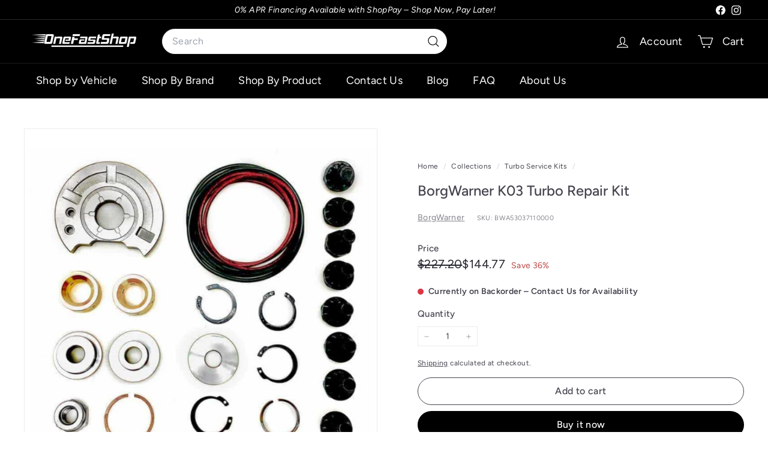

--- FILE ---
content_type: text/html; charset=utf-8
request_url: https://onefastshop.com/collections/turbo-service-kits/products/borgwarner-k03-turbo-repair-kit
body_size: 45555
content:
<!doctype html>
<html class="no-js" lang="en" dir="ltr">
  <head>
    <!-- "snippets/booster-seo.liquid" was not rendered, the associated app was uninstalled -->

    <meta name="google-site-verification" content="uzKxKu0pNFqg6XKbnrX720m7PvCTbPvrHKV_xQRVTCU" />
    <meta charset="utf-8">
    <meta http-equiv="X-UA-Compatible" content="IE=edge,chrome=1">
    <meta name="viewport" content="width=device-width,initial-scale=1">
    <meta name="theme-color" content="#000000">

    <!-- Canonical for every page -->
    
      <link rel="canonical" href="/products/borgwarner-k03-turbo-repair-kit">
    

    <!-- Only on the built-in search template, add noindex -->
    

    <!-- Existing noindex rules (pagination, collections/all, cart, checkout, thank_you, tag filters) -->
    

    <link rel="preconnect" href="https://fonts.shopifycdn.com" crossorigin>
    <link rel="dns-prefetch" href="https://ajax.googleapis.com">
    <link rel="dns-prefetch" href="https://maps.googleapis.com">
    <link rel="dns-prefetch" href="https://maps.gstatic.com"><link rel="shortcut icon" href="//onefastshop.com/cdn/shop/files/OneFastShop_Logo-B6.jpg?crop=center&height=32&v=1750981311&width=32" type="image/png">


<meta property="og:site_name" content="OneFastShop">
<meta property="og:url" content="https://onefastshop.com/products/borgwarner-k03-turbo-repair-kit">
<meta property="og:title" content="BorgWarner K03 Turbo Repair Kit">
<meta property="og:type" content="product">
<meta property="og:description" content="Restore turbo performance with high-quality repair components compatible with K03 models, ensuring durable and efficient engine boost."><meta property="og:image" content="http://onefastshop.com/cdn/shop/files/f884a7c4981436c26df8a63ed3218be1.png?v=1752699464">
  <meta property="og:image:secure_url" content="https://onefastshop.com/cdn/shop/files/f884a7c4981436c26df8a63ed3218be1.png?v=1752699464">
  <meta property="og:image:width" content="800">
  <meta property="og:image:height" content="716"><meta name="twitter:site" content="@">
<meta name="twitter:card" content="summary_large_image">
<meta name="twitter:title" content="BorgWarner K03 Turbo Repair Kit">
<meta name="twitter:description" content="Restore turbo performance with high-quality repair components compatible with K03 models, ensuring durable and efficient engine boost.">

<style data-shopify>@font-face {
  font-family: Figtree;
  font-weight: 500;
  font-style: normal;
  font-display: swap;
  src: url("//onefastshop.com/cdn/fonts/figtree/figtree_n5.3b6b7df38aa5986536945796e1f947445832047c.woff2") format("woff2"),
       url("//onefastshop.com/cdn/fonts/figtree/figtree_n5.f26bf6dcae278b0ed902605f6605fa3338e81dab.woff") format("woff");
}

  @font-face {
  font-family: Figtree;
  font-weight: 400;
  font-style: normal;
  font-display: swap;
  src: url("//onefastshop.com/cdn/fonts/figtree/figtree_n4.3c0838aba1701047e60be6a99a1b0a40ce9b8419.woff2") format("woff2"),
       url("//onefastshop.com/cdn/fonts/figtree/figtree_n4.c0575d1db21fc3821f17fd6617d3dee552312137.woff") format("woff");
}


  @font-face {
  font-family: Figtree;
  font-weight: 600;
  font-style: normal;
  font-display: swap;
  src: url("//onefastshop.com/cdn/fonts/figtree/figtree_n6.9d1ea52bb49a0a86cfd1b0383d00f83d3fcc14de.woff2") format("woff2"),
       url("//onefastshop.com/cdn/fonts/figtree/figtree_n6.f0fcdea525a0e47b2ae4ab645832a8e8a96d31d3.woff") format("woff");
}

  @font-face {
  font-family: Figtree;
  font-weight: 400;
  font-style: italic;
  font-display: swap;
  src: url("//onefastshop.com/cdn/fonts/figtree/figtree_i4.89f7a4275c064845c304a4cf8a4a586060656db2.woff2") format("woff2"),
       url("//onefastshop.com/cdn/fonts/figtree/figtree_i4.6f955aaaafc55a22ffc1f32ecf3756859a5ad3e2.woff") format("woff");
}

  @font-face {
  font-family: Figtree;
  font-weight: 600;
  font-style: italic;
  font-display: swap;
  src: url("//onefastshop.com/cdn/fonts/figtree/figtree_i6.702baae75738b446cfbed6ac0d60cab7b21e61ba.woff2") format("woff2"),
       url("//onefastshop.com/cdn/fonts/figtree/figtree_i6.6b8dc40d16c9905d29525156e284509f871ce8f9.woff") format("woff");
}

</style><link href="//onefastshop.com/cdn/shop/t/68/assets/components.css?v=147137521290177213851753566869" rel="stylesheet" type="text/css" media="all" />

<style data-shopify>:root {
    --color-body: #ffffff;
    --color-body-alpha-005: rgba(255, 255, 255, 0.05);
    --color-body-dim: #f2f2f2;

    --color-border: #efebeb;

    --color-button-primary: #000000;
    --color-button-primary-light: #1a1a1a;
    --color-button-primary-dim: #000000;
    --color-button-primary-text: #ffffff;

    --color-cart-dot: #ffffff;
    --color-cart-dot-text: #000000;

    --color-footer: #f9f9fb;
    --color-footer-border: #e8e8e1;
    --color-footer-text: #000000;

    --color-link: #42434d;

    --color-modal-bg: rgba(231, 231, 231, 0.6);

    --color-nav: #000000;
    --color-nav-search: #ffffff;
    --color-nav-text: #ffffff;

    --color-price: #272831;

    --color-sale-tag: #ba4444;
    --color-sale-tag-text: #ffffff;

    --color-scheme-1-text: #f7f7f7;
    --color-scheme-1-bg: #121111;
    --color-scheme-2-text: #ffffff;
    --color-scheme-2-bg: #343643;
    --color-scheme-3-text: #272831;
    --color-scheme-3-bg: #f2f2f2;

    --color-text-body: #42434d;
    --color-text-body-alpha-005: rgba(66, 67, 77, 0.05);
    --color-text-body-alpha-008: rgba(66, 67, 77, 0.08);
    --color-text-savings: #ba4444;

    --color-toolbar: #000000;
    --color-toolbar-text: #ffffff;

    --url-ico-select: url(//onefastshop.com/cdn/shop/t/68/assets/ico-select.svg);
    --url-swirl-svg: url(//onefastshop.com/cdn/shop/t/68/assets/swirl.svg);

    --header-padding-bottom: 0;

    --page-top-padding: 35px;
    --page-narrow: 780px;
    --page-width-padding: 40px;
    --grid-gutter: 22px;
    --index-section-padding: 60px;
    --section-header-bottom: 40px;
    --collapsible-icon-width: 12px;

    --size-chart-margin: 30px 0;
    --size-chart-icon-margin: 5px;

    --newsletter-reminder-padding: 20px 30px 20px 25px;

    --text-frame-margin: 10px;

    /*Shop Pay Installments*/
    --color-body-text: #42434d;
    --color-body: #ffffff;
    --color-bg: #ffffff;

    --type-header-primary: Figtree;
    --type-header-fallback: sans-serif;
    --type-header-size: 28px;
    --type-header-weight: 500;
    --type-header-line-height: 1.2;
    --type-header-spacing: 0.0em;

    
      --type-header-transform: none;
    

    --type-base-primary:Figtree;
    --type-base-fallback:sans-serif;
    --type-base-size: 14px;
    --type-base-weight: 400;
    --type-base-spacing: 0.025em;
    --type-base-line-height: 1.5;

    --color-small-image-bg: #ffffff;
    --color-small-image-bg-dark: #f7f7f7;
    --color-large-image-bg: #e7e7e7;
    --color-large-image-bg-light: #ffffff;

    --icon-stroke-width: 3px;
    --icon-stroke-line-join: round;

    
      --button-radius: 50px;
      --button-padding: 11px 25px;
    

    
      --roundness: 20px;
    

    
      --grid-thickness: 0;
    

    --product-tile-margin: 15%;
    --collection-tile-margin: 20%;

    --swatch-size: 30px;

    
      --swatch-border-radius: 50%;
    
  }

  @media screen and (max-width: 768px) {
    :root {
      --page-top-padding: 15px;
      --page-narrow: 330px;
      --page-width-padding: 17px;
      --grid-gutter: 16px;
      --index-section-padding: 40px;
      --section-header-bottom: 25px;
      --collapsible-icon-width: 10px;
      --text-frame-margin: 7px;
      --type-base-size: 12px;

      
        --roundness: 15px;
        --button-padding: 9px 25px;
      
    }
  }</style><link href="//onefastshop.com/cdn/shop/t/68/assets/overrides.css?v=38581450123204209041761829017" rel="stylesheet" type="text/css" media="all" />

    <style>
  .easyDesk {
    padding: 20px 0 !important;
    background-color: #111212 !important;
    margin-top: -1px;
  }
  .hide { display:none !important; }
  .easysearch-home-container { display:none !important; }
  .easysearch-home-container .easysearch-title {
    font-size: 26.23px !important;
    text-align: center !important;
    font-weight: bold !important;
    font-family: "Harmonia Sans";
    padding-top: 30px !important;
  }
  .easysearch-container {
    padding: 10px !important;
    margin: -7px 0px !important;
  }
  .easysearch-container .easysearch-holder {
    width:100% !important;
    text-align: center !important;
  }
  .easysearch-container .easysearch-select-holder{
    width:17% !important;
    margin:10px!important
  }
  .easysearch-container .easysearch-select-holder select {
    background-color: #f6f6f6 !important;
    font-size: 15px !important;
    height: 42px !important;
    border-radius: 0 !important;
    -webkit-appearance: none !important;            
    -moz-appearance: none !important;
  }
  .easysearch-clear-holder, .easysearch-container .easysearch-btn-holder{
    margin:10px !important;
  }
  .easysearch-container #easysearch-search{
    line-height:26px !important;
    border-radius: 0 !important;
  }
  .easysearch-clear-holder label, .easysearch-select-holder label, .easysearch-btn-holder label{
    display:none !important;
  }
  .easysearch-clear-holder a{
    background:#5d6673 !important;
    color:white !important;
    display: inline-block !important;
    position: relative !important;
    padding: 8px 15px !important;
    height: auto !important;
    border-radius: 3px !important;
    cursor: pointer !important;
    -moz-box-sizing: border-box !important;
    box-sizing: border-box !important;
    -webkit-user-select: none !important;
    -moz-user-select: none !important;
    -ms-user-select: none !important;
    user-select: none !important;
    -webkit-appearance: none !important;
    color: #fff !important;
    line-height: 24px !important;
    font-family: inherit !important;
    font-size: 13px !important;
    font-style: normal !important;
    font-weight: 400 !important;
    letter-spacing: normal !important;
    text-decoration: none !important;
    text-transform: none !important;
    white-space: nowrap !important;
  }
  .easysearch-vertical-mode .easysearch-actions-holder {text-align: center !important;}
  @media screen and (max-width: 768px){
    .easysearch-container {margin: 10px 0 0 !important;}
    .easysearch-container .easysearch-select-holder {
        width: 100% !important;
        margin: 10px 0 !important;
    }
  }
  @media screen and (max-width: 480px){
    .easysearch-home-container { display:block !important; }
  }
</style>

<script async crossorigin fetchpriority="high" src="/cdn/shopifycloud/importmap-polyfill/es-modules-shim.2.4.0.js"></script>
<script>
  document.addEventListener('DOMContentLoaded', ()=>{
  	document.querySelector('.easyMobileCont button').addEventListener('click', (evt)=>{
    	evt.preventDefault();
    	document.querySelector('.easyMobile').classList.toggle('hide');
  	})
    document.querySelector('.easyLink button').addEventListener('click', (evt)=>{
    	evt.preventDefault();
    	document.querySelector('.easyDesk').classList.toggle('hide');
  	})  
  })
</script>
<style data-shopify>:root {
        --product-grid-padding: 12px;
      }</style><script>
      document.documentElement.className = document.documentElement.className.replace('no-js', 'js');

      window.theme = window.theme || {};
      theme.settings = {
        themeName: 'Expanse',
        themeVersion: '7.0.0',
      };
    </script><script type="importmap">
{
  "imports": {
    "@archetype-themes/custom-elements/base-media": "//onefastshop.com/cdn/shop/t/68/assets/base-media.js?v=180215418933095669231750978514",
    "@archetype-themes/custom-elements/disclosure": "//onefastshop.com/cdn/shop/t/68/assets/disclosure.js?v=182459945533096787091750978514",
    "@archetype-themes/custom-elements/header-search": "//onefastshop.com/cdn/shop/t/68/assets/header-search.js?v=14790263600647437351750978516",
    "@archetype-themes/custom-elements/product-recommendations": "//onefastshop.com/cdn/shop/t/68/assets/product-recommendations.js?v=76410797257285949611750978516",
    "@archetype-themes/custom-elements/swatches": "//onefastshop.com/cdn/shop/t/68/assets/swatches.js?v=115748111205220542111750978514",
    "@archetype-themes/custom-elements/theme-element": "//onefastshop.com/cdn/shop/t/68/assets/theme-element.js?v=23783870107938227301750978514",
    "@archetype-themes/modules/cart-form": "//onefastshop.com/cdn/shop/t/68/assets/cart-form.js?v=112467115607385685851750978517",
    "@archetype-themes/modules/clone-footer": "//onefastshop.com/cdn/shop/t/68/assets/clone-footer.js?v=65189253863211222311750978517",
    "@archetype-themes/modules/collection-sidebar": "//onefastshop.com/cdn/shop/t/68/assets/collection-sidebar.js?v=1325888889692973131750978517",
    "@archetype-themes/modules/drawers": "//onefastshop.com/cdn/shop/t/68/assets/drawers.js?v=133655453772475736011750978515",
    "@archetype-themes/modules/modal": "//onefastshop.com/cdn/shop/t/68/assets/modal.js?v=158707362359803246971750978518",
    "@archetype-themes/modules/nav-dropdown": "//onefastshop.com/cdn/shop/t/68/assets/nav-dropdown.js?v=161891049847192907061750978517",
    "@archetype-themes/modules/photoswipe": "//onefastshop.com/cdn/shop/t/68/assets/photoswipe.js?v=26893319410327140681750978518",
    "@archetype-themes/modules/slideshow": "//onefastshop.com/cdn/shop/t/68/assets/slideshow.js?v=126977017077271715931750978518",
    "@archetype-themes/utils/a11y": "//onefastshop.com/cdn/shop/t/68/assets/a11y.js?v=42141139595583154601750978516",
    "@archetype-themes/utils/ajax-renderer": "//onefastshop.com/cdn/shop/t/68/assets/ajax-renderer.js?v=17957378971572593961750978516",
    "@archetype-themes/utils/currency": "//onefastshop.com/cdn/shop/t/68/assets/currency.js?v=93335643952206747231750978516",
    "@archetype-themes/utils/events": "//onefastshop.com/cdn/shop/t/68/assets/events.js?v=41484686344495800011750978514",
    "@archetype-themes/utils/product-loader": "//onefastshop.com/cdn/shop/t/68/assets/product-loader.js?v=71947287259713254281750978516",
    "@archetype-themes/utils/resource-loader": "//onefastshop.com/cdn/shop/t/68/assets/resource-loader.js?v=81301169148003274841750978518",
    "@archetype-themes/utils/storage": "//onefastshop.com/cdn/shop/t/68/assets/storage.js?v=165714144265540632071750978518",
    "@archetype-themes/utils/theme-editor-event-handler-mixin": "//onefastshop.com/cdn/shop/t/68/assets/theme-editor-event-handler-mixin.js?v=114462069356338668731750978517",
    "@archetype-themes/utils/utils": "//onefastshop.com/cdn/shop/t/68/assets/utils.js?v=117964846174238173191750978517",
    "@archetype-themes/vendors/flickity": "//onefastshop.com/cdn/shop/t/68/assets/flickity.js?v=180040601754775719741750978517",
    "@archetype-themes/vendors/flickity-fade": "//onefastshop.com/cdn/shop/t/68/assets/flickity-fade.js?v=7618156608010510071750978514",
    "@archetype-themes/vendors/in-view": "//onefastshop.com/cdn/shop/t/68/assets/in-view.js?v=158303221847540477331750978515",
    "@archetype-themes/vendors/photoswipe-ui-default.min": "//onefastshop.com/cdn/shop/t/68/assets/photoswipe-ui-default.min.js?v=153569421128418950921750978514",
    "@archetype-themes/vendors/photoswipe.min": "//onefastshop.com/cdn/shop/t/68/assets/photoswipe.min.js?v=159595140210348923361750978515",
    "components/add-to-cart": "//onefastshop.com/cdn/shop/t/68/assets/add-to-cart.js?v=157761415605003885381750978517",
    "components/announcement-bar": "//onefastshop.com/cdn/shop/t/68/assets/announcement-bar.js?v=121029201872210647121750978517",
    "components/block-buy-buttons": "//onefastshop.com/cdn/shop/t/68/assets/block-buy-buttons.js?v=56380689241029412871750978514",
    "components/block-price": "//onefastshop.com/cdn/shop/t/68/assets/block-price.js?v=174793000406617112591750978517",
    "components/block-variant-picker": "//onefastshop.com/cdn/shop/t/68/assets/block-variant-picker.js?v=100675464509634971691750978514",
    "components/cart-note": "//onefastshop.com/cdn/shop/t/68/assets/cart-note.js?v=56198602689862001351750978517",
    "components/close-cart": "//onefastshop.com/cdn/shop/t/68/assets/close-cart.js?v=122851508247342011791750978518",
    "components/collapsible": "//onefastshop.com/cdn/shop/t/68/assets/collapsible.js?v=177773173634684916621750978514",
    "components/collection-mobile-filters": "//onefastshop.com/cdn/shop/t/68/assets/collection-mobile-filters.js?v=141085733159431533581750978516",
    "components/gift-card-recipient-form": "//onefastshop.com/cdn/shop/t/68/assets/gift-card-recipient-form.js?v=25114532869471163621750978517",
    "components/header-cart-drawer": "//onefastshop.com/cdn/shop/t/68/assets/header-cart-drawer.js?v=10438076937880405391750978516",
    "components/header-drawer": "//onefastshop.com/cdn/shop/t/68/assets/header-drawer.js?v=12194218155632391321750978514",
    "components/header-mobile-nav": "//onefastshop.com/cdn/shop/t/68/assets/header-mobile-nav.js?v=77324086688366174111750978515",
    "components/header-nav": "//onefastshop.com/cdn/shop/t/68/assets/header-nav.js?v=134448756228213604281750978517",
    "components/item-grid": "//onefastshop.com/cdn/shop/t/68/assets/item-grid.js?v=109905781791598941741750978514",
    "components/map": "//onefastshop.com/cdn/shop/t/68/assets/map.js?v=113321260895345124881750978517",
    "components/model-media": "//onefastshop.com/cdn/shop/t/68/assets/model-media.js?v=72293555598817173731750978515",
    "components/newsletter-reminder": "//onefastshop.com/cdn/shop/t/68/assets/newsletter-reminder.js?v=35744343425145152751750978514",
    "components/parallax-image": "//onefastshop.com/cdn/shop/t/68/assets/parallax-image.js?v=59188309605188605141750978515",
    "components/predictive-search": "//onefastshop.com/cdn/shop/t/68/assets/predictive-search.js?v=165210660372665716981750978516",
    "components/price-range": "//onefastshop.com/cdn/shop/t/68/assets/price-range.js?v=87243038936141742371750978516",
    "components/product-images": "//onefastshop.com/cdn/shop/t/68/assets/product-images.js?v=101208797313625026491750978516",
    "components/product-inventory": "//onefastshop.com/cdn/shop/t/68/assets/product-inventory.js?v=159202238429316814911750987462",
    "components/quantity-selector": "//onefastshop.com/cdn/shop/t/68/assets/quantity-selector.js?v=29811676615099985201750978516",
    "components/quick-add": "//onefastshop.com/cdn/shop/t/68/assets/quick-add.js?v=112070224713420499361750978514",
    "components/quick-shop": "//onefastshop.com/cdn/shop/t/68/assets/quick-shop.js?v=169214600794817870211750978517",
    "components/rte": "//onefastshop.com/cdn/shop/t/68/assets/rte.js?v=175428553801475883871750978514",
    "components/section-advanced-accordion": "//onefastshop.com/cdn/shop/t/68/assets/section-advanced-accordion.js?v=172994900201510659141750978515",
    "components/section-age-verification-popup": "//onefastshop.com/cdn/shop/t/68/assets/section-age-verification-popup.js?v=133696332194319723851750978516",
    "components/section-background-image-text": "//onefastshop.com/cdn/shop/t/68/assets/section-background-image-text.js?v=21722524035606903071750978516",
    "components/section-collection-header": "//onefastshop.com/cdn/shop/t/68/assets/section-collection-header.js?v=38468508189529151931750978514",
    "components/section-countdown": "//onefastshop.com/cdn/shop/t/68/assets/section-countdown.js?v=75237863181774550081750978517",
    "components/section-footer": "//onefastshop.com/cdn/shop/t/68/assets/section-footer.js?v=148713697742347807881750978514",
    "components/section-header": "//onefastshop.com/cdn/shop/t/68/assets/section-header.js?v=146891184291599232001750978516",
    "components/section-hotspots": "//onefastshop.com/cdn/shop/t/68/assets/section-hotspots.js?v=123038301200020945031750978515",
    "components/section-image-compare": "//onefastshop.com/cdn/shop/t/68/assets/section-image-compare.js?v=84708806597935999591750978516",
    "components/section-main-addresses": "//onefastshop.com/cdn/shop/t/68/assets/section-main-addresses.js?v=38269558316828166111750978515",
    "components/section-main-cart": "//onefastshop.com/cdn/shop/t/68/assets/section-main-cart.js?v=104282612614769570861750978517",
    "components/section-main-login": "//onefastshop.com/cdn/shop/t/68/assets/section-main-login.js?v=141583384861984065451750978516",
    "components/section-more-products-vendor": "//onefastshop.com/cdn/shop/t/68/assets/section-more-products-vendor.js?v=139037179476081649891750978518",
    "components/section-newsletter-popup": "//onefastshop.com/cdn/shop/t/68/assets/section-newsletter-popup.js?v=14748164573072822331750978515",
    "components/section-password-header": "//onefastshop.com/cdn/shop/t/68/assets/section-password-header.js?v=180461259096248157561750978517",
    "components/section-recently-viewed": "//onefastshop.com/cdn/shop/t/68/assets/section-recently-viewed.js?v=55908193119123770971750978515",
    "components/section-testimonials": "//onefastshop.com/cdn/shop/t/68/assets/section-testimonials.js?v=1105492954700041671750978518",
    "components/store-availability": "//onefastshop.com/cdn/shop/t/68/assets/store-availability.js?v=3599424513449990531750978515",
    "components/theme-editor": "//onefastshop.com/cdn/shop/t/68/assets/theme-editor.js?v=7962243367912863361750978514",
    "components/toggle-cart": "//onefastshop.com/cdn/shop/t/68/assets/toggle-cart.js?v=38431333347854231931750978515",
    "components/toggle-menu": "//onefastshop.com/cdn/shop/t/68/assets/toggle-menu.js?v=184417730195572818991750978517",
    "components/toggle-search": "//onefastshop.com/cdn/shop/t/68/assets/toggle-search.js?v=152152935064256525541750978516",
    "components/tool-tip": "//onefastshop.com/cdn/shop/t/68/assets/tool-tip.js?v=111952048857288946281750978518",
    "components/tool-tip-trigger": "//onefastshop.com/cdn/shop/t/68/assets/tool-tip-trigger.js?v=51579085798980736711750978516",
    "components/variant-sku": "//onefastshop.com/cdn/shop/t/68/assets/variant-sku.js?v=181636493864733257641750978518",
    "components/video-media": "//onefastshop.com/cdn/shop/t/68/assets/video-media.js?v=117747228584985477391750978515",
    "nouislider": "//onefastshop.com/cdn/shop/t/68/assets/nouislider.js?v=100438778919154896961750978517"
  }
}
</script>
<script>
  if (!(HTMLScriptElement.supports && HTMLScriptElement.supports('importmap'))) {
    const el = document.createElement('script')
    el.async = true
    el.src = "//onefastshop.com/cdn/shop/t/68/assets/es-module-shims.min.js?v=3197203922110785981750978518"
    document.head.appendChild(el)
  }
</script>

<script type="module" src="//onefastshop.com/cdn/shop/t/68/assets/is-land.min.js?v=92343381495565747271750978516"></script>



<script type="module">
  try {
    const importMap = document.querySelector('script[type="importmap"]')
    const importMapJson = JSON.parse(importMap.textContent)
    const importMapModules = Object.values(importMapJson.imports)
    for (let i = 0; i < importMapModules.length; i++) {
      const link = document.createElement('link')
      link.rel = 'modulepreload'
      link.href = importMapModules[i]
      document.head.appendChild(link)
    }
  } catch (e) {
    console.error(e)
  }
</script>

<script>window.performance && window.performance.mark && window.performance.mark('shopify.content_for_header.start');</script><meta id="shopify-digital-wallet" name="shopify-digital-wallet" content="/48021602467/digital_wallets/dialog">
<meta name="shopify-checkout-api-token" content="427263f2fb652cfdf67130aca2c23a99">
<meta id="in-context-paypal-metadata" data-shop-id="48021602467" data-venmo-supported="false" data-environment="production" data-locale="en_US" data-paypal-v4="true" data-currency="USD">
<link rel="alternate" type="application/json+oembed" href="https://onefastshop.com/products/borgwarner-k03-turbo-repair-kit.oembed">
<script async="async" src="/checkouts/internal/preloads.js?locale=en-US"></script>
<link rel="preconnect" href="https://shop.app" crossorigin="anonymous">
<script async="async" src="https://shop.app/checkouts/internal/preloads.js?locale=en-US&shop_id=48021602467" crossorigin="anonymous"></script>
<script id="apple-pay-shop-capabilities" type="application/json">{"shopId":48021602467,"countryCode":"US","currencyCode":"USD","merchantCapabilities":["supports3DS"],"merchantId":"gid:\/\/shopify\/Shop\/48021602467","merchantName":"OneFastShop","requiredBillingContactFields":["postalAddress","email","phone"],"requiredShippingContactFields":["postalAddress","email","phone"],"shippingType":"shipping","supportedNetworks":["visa","masterCard","amex","discover","elo","jcb"],"total":{"type":"pending","label":"OneFastShop","amount":"1.00"},"shopifyPaymentsEnabled":true,"supportsSubscriptions":true}</script>
<script id="shopify-features" type="application/json">{"accessToken":"427263f2fb652cfdf67130aca2c23a99","betas":["rich-media-storefront-analytics"],"domain":"onefastshop.com","predictiveSearch":true,"shopId":48021602467,"locale":"en"}</script>
<script>var Shopify = Shopify || {};
Shopify.shop = "onefastshopllc.myshopify.com";
Shopify.locale = "en";
Shopify.currency = {"active":"USD","rate":"1.0"};
Shopify.country = "US";
Shopify.theme = {"name":"Expanse","id":143585116332,"schema_name":"Expanse","schema_version":"7.0.0","theme_store_id":902,"role":"main"};
Shopify.theme.handle = "null";
Shopify.theme.style = {"id":null,"handle":null};
Shopify.cdnHost = "onefastshop.com/cdn";
Shopify.routes = Shopify.routes || {};
Shopify.routes.root = "/";</script>
<script type="module">!function(o){(o.Shopify=o.Shopify||{}).modules=!0}(window);</script>
<script>!function(o){function n(){var o=[];function n(){o.push(Array.prototype.slice.apply(arguments))}return n.q=o,n}var t=o.Shopify=o.Shopify||{};t.loadFeatures=n(),t.autoloadFeatures=n()}(window);</script>
<script>
  window.ShopifyPay = window.ShopifyPay || {};
  window.ShopifyPay.apiHost = "shop.app\/pay";
  window.ShopifyPay.redirectState = null;
</script>
<script id="shop-js-analytics" type="application/json">{"pageType":"product"}</script>
<script defer="defer" async type="module" src="//onefastshop.com/cdn/shopifycloud/shop-js/modules/v2/client.init-shop-cart-sync_BApSsMSl.en.esm.js"></script>
<script defer="defer" async type="module" src="//onefastshop.com/cdn/shopifycloud/shop-js/modules/v2/chunk.common_CBoos6YZ.esm.js"></script>
<script type="module">
  await import("//onefastshop.com/cdn/shopifycloud/shop-js/modules/v2/client.init-shop-cart-sync_BApSsMSl.en.esm.js");
await import("//onefastshop.com/cdn/shopifycloud/shop-js/modules/v2/chunk.common_CBoos6YZ.esm.js");

  window.Shopify.SignInWithShop?.initShopCartSync?.({"fedCMEnabled":true,"windoidEnabled":true});

</script>
<script defer="defer" async type="module" src="//onefastshop.com/cdn/shopifycloud/shop-js/modules/v2/client.payment-terms_BHOWV7U_.en.esm.js"></script>
<script defer="defer" async type="module" src="//onefastshop.com/cdn/shopifycloud/shop-js/modules/v2/chunk.common_CBoos6YZ.esm.js"></script>
<script defer="defer" async type="module" src="//onefastshop.com/cdn/shopifycloud/shop-js/modules/v2/chunk.modal_Bu1hFZFC.esm.js"></script>
<script type="module">
  await import("//onefastshop.com/cdn/shopifycloud/shop-js/modules/v2/client.payment-terms_BHOWV7U_.en.esm.js");
await import("//onefastshop.com/cdn/shopifycloud/shop-js/modules/v2/chunk.common_CBoos6YZ.esm.js");
await import("//onefastshop.com/cdn/shopifycloud/shop-js/modules/v2/chunk.modal_Bu1hFZFC.esm.js");

  
</script>
<script>
  window.Shopify = window.Shopify || {};
  if (!window.Shopify.featureAssets) window.Shopify.featureAssets = {};
  window.Shopify.featureAssets['shop-js'] = {"shop-cart-sync":["modules/v2/client.shop-cart-sync_DJczDl9f.en.esm.js","modules/v2/chunk.common_CBoos6YZ.esm.js"],"init-fed-cm":["modules/v2/client.init-fed-cm_BzwGC0Wi.en.esm.js","modules/v2/chunk.common_CBoos6YZ.esm.js"],"init-windoid":["modules/v2/client.init-windoid_BS26ThXS.en.esm.js","modules/v2/chunk.common_CBoos6YZ.esm.js"],"shop-cash-offers":["modules/v2/client.shop-cash-offers_DthCPNIO.en.esm.js","modules/v2/chunk.common_CBoos6YZ.esm.js","modules/v2/chunk.modal_Bu1hFZFC.esm.js"],"shop-button":["modules/v2/client.shop-button_D_JX508o.en.esm.js","modules/v2/chunk.common_CBoos6YZ.esm.js"],"init-shop-email-lookup-coordinator":["modules/v2/client.init-shop-email-lookup-coordinator_DFwWcvrS.en.esm.js","modules/v2/chunk.common_CBoos6YZ.esm.js"],"shop-toast-manager":["modules/v2/client.shop-toast-manager_tEhgP2F9.en.esm.js","modules/v2/chunk.common_CBoos6YZ.esm.js"],"shop-login-button":["modules/v2/client.shop-login-button_DwLgFT0K.en.esm.js","modules/v2/chunk.common_CBoos6YZ.esm.js","modules/v2/chunk.modal_Bu1hFZFC.esm.js"],"avatar":["modules/v2/client.avatar_BTnouDA3.en.esm.js"],"init-shop-cart-sync":["modules/v2/client.init-shop-cart-sync_BApSsMSl.en.esm.js","modules/v2/chunk.common_CBoos6YZ.esm.js"],"pay-button":["modules/v2/client.pay-button_BuNmcIr_.en.esm.js","modules/v2/chunk.common_CBoos6YZ.esm.js"],"init-shop-for-new-customer-accounts":["modules/v2/client.init-shop-for-new-customer-accounts_DrjXSI53.en.esm.js","modules/v2/client.shop-login-button_DwLgFT0K.en.esm.js","modules/v2/chunk.common_CBoos6YZ.esm.js","modules/v2/chunk.modal_Bu1hFZFC.esm.js"],"init-customer-accounts-sign-up":["modules/v2/client.init-customer-accounts-sign-up_TlVCiykN.en.esm.js","modules/v2/client.shop-login-button_DwLgFT0K.en.esm.js","modules/v2/chunk.common_CBoos6YZ.esm.js","modules/v2/chunk.modal_Bu1hFZFC.esm.js"],"shop-follow-button":["modules/v2/client.shop-follow-button_C5D3XtBb.en.esm.js","modules/v2/chunk.common_CBoos6YZ.esm.js","modules/v2/chunk.modal_Bu1hFZFC.esm.js"],"checkout-modal":["modules/v2/client.checkout-modal_8TC_1FUY.en.esm.js","modules/v2/chunk.common_CBoos6YZ.esm.js","modules/v2/chunk.modal_Bu1hFZFC.esm.js"],"init-customer-accounts":["modules/v2/client.init-customer-accounts_C0Oh2ljF.en.esm.js","modules/v2/client.shop-login-button_DwLgFT0K.en.esm.js","modules/v2/chunk.common_CBoos6YZ.esm.js","modules/v2/chunk.modal_Bu1hFZFC.esm.js"],"lead-capture":["modules/v2/client.lead-capture_Cq0gfm7I.en.esm.js","modules/v2/chunk.common_CBoos6YZ.esm.js","modules/v2/chunk.modal_Bu1hFZFC.esm.js"],"shop-login":["modules/v2/client.shop-login_BmtnoEUo.en.esm.js","modules/v2/chunk.common_CBoos6YZ.esm.js","modules/v2/chunk.modal_Bu1hFZFC.esm.js"],"payment-terms":["modules/v2/client.payment-terms_BHOWV7U_.en.esm.js","modules/v2/chunk.common_CBoos6YZ.esm.js","modules/v2/chunk.modal_Bu1hFZFC.esm.js"]};
</script>
<script>(function() {
  var isLoaded = false;
  function asyncLoad() {
    if (isLoaded) return;
    isLoaded = true;
    var urls = ["https:\/\/cloudsearch-1f874.kxcdn.com\/shopify.js?srp=\/a\/search\u0026filtersEnabled=1\u0026shop=onefastshopllc.myshopify.com"];
    for (var i = 0; i < urls.length; i++) {
      var s = document.createElement('script');
      s.type = 'text/javascript';
      s.async = true;
      s.src = urls[i];
      var x = document.getElementsByTagName('script')[0];
      x.parentNode.insertBefore(s, x);
    }
  };
  if(window.attachEvent) {
    window.attachEvent('onload', asyncLoad);
  } else {
    window.addEventListener('load', asyncLoad, false);
  }
})();</script>
<script id="__st">var __st={"a":48021602467,"offset":-18000,"reqid":"6df21169-da3a-4bb6-badf-2e5fcc798f71-1768860123","pageurl":"onefastshop.com\/collections\/turbo-service-kits\/products\/borgwarner-k03-turbo-repair-kit","u":"f719813d3427","p":"product","rtyp":"product","rid":8283242594476};</script>
<script>window.ShopifyPaypalV4VisibilityTracking = true;</script>
<script id="captcha-bootstrap">!function(){'use strict';const t='contact',e='account',n='new_comment',o=[[t,t],['blogs',n],['comments',n],[t,'customer']],c=[[e,'customer_login'],[e,'guest_login'],[e,'recover_customer_password'],[e,'create_customer']],r=t=>t.map((([t,e])=>`form[action*='/${t}']:not([data-nocaptcha='true']) input[name='form_type'][value='${e}']`)).join(','),a=t=>()=>t?[...document.querySelectorAll(t)].map((t=>t.form)):[];function s(){const t=[...o],e=r(t);return a(e)}const i='password',u='form_key',d=['recaptcha-v3-token','g-recaptcha-response','h-captcha-response',i],f=()=>{try{return window.sessionStorage}catch{return}},m='__shopify_v',_=t=>t.elements[u];function p(t,e,n=!1){try{const o=window.sessionStorage,c=JSON.parse(o.getItem(e)),{data:r}=function(t){const{data:e,action:n}=t;return t[m]||n?{data:e,action:n}:{data:t,action:n}}(c);for(const[e,n]of Object.entries(r))t.elements[e]&&(t.elements[e].value=n);n&&o.removeItem(e)}catch(o){console.error('form repopulation failed',{error:o})}}const l='form_type',E='cptcha';function T(t){t.dataset[E]=!0}const w=window,h=w.document,L='Shopify',v='ce_forms',y='captcha';let A=!1;((t,e)=>{const n=(g='f06e6c50-85a8-45c8-87d0-21a2b65856fe',I='https://cdn.shopify.com/shopifycloud/storefront-forms-hcaptcha/ce_storefront_forms_captcha_hcaptcha.v1.5.2.iife.js',D={infoText:'Protected by hCaptcha',privacyText:'Privacy',termsText:'Terms'},(t,e,n)=>{const o=w[L][v],c=o.bindForm;if(c)return c(t,g,e,D).then(n);var r;o.q.push([[t,g,e,D],n]),r=I,A||(h.body.append(Object.assign(h.createElement('script'),{id:'captcha-provider',async:!0,src:r})),A=!0)});var g,I,D;w[L]=w[L]||{},w[L][v]=w[L][v]||{},w[L][v].q=[],w[L][y]=w[L][y]||{},w[L][y].protect=function(t,e){n(t,void 0,e),T(t)},Object.freeze(w[L][y]),function(t,e,n,w,h,L){const[v,y,A,g]=function(t,e,n){const i=e?o:[],u=t?c:[],d=[...i,...u],f=r(d),m=r(i),_=r(d.filter((([t,e])=>n.includes(e))));return[a(f),a(m),a(_),s()]}(w,h,L),I=t=>{const e=t.target;return e instanceof HTMLFormElement?e:e&&e.form},D=t=>v().includes(t);t.addEventListener('submit',(t=>{const e=I(t);if(!e)return;const n=D(e)&&!e.dataset.hcaptchaBound&&!e.dataset.recaptchaBound,o=_(e),c=g().includes(e)&&(!o||!o.value);(n||c)&&t.preventDefault(),c&&!n&&(function(t){try{if(!f())return;!function(t){const e=f();if(!e)return;const n=_(t);if(!n)return;const o=n.value;o&&e.removeItem(o)}(t);const e=Array.from(Array(32),(()=>Math.random().toString(36)[2])).join('');!function(t,e){_(t)||t.append(Object.assign(document.createElement('input'),{type:'hidden',name:u})),t.elements[u].value=e}(t,e),function(t,e){const n=f();if(!n)return;const o=[...t.querySelectorAll(`input[type='${i}']`)].map((({name:t})=>t)),c=[...d,...o],r={};for(const[a,s]of new FormData(t).entries())c.includes(a)||(r[a]=s);n.setItem(e,JSON.stringify({[m]:1,action:t.action,data:r}))}(t,e)}catch(e){console.error('failed to persist form',e)}}(e),e.submit())}));const S=(t,e)=>{t&&!t.dataset[E]&&(n(t,e.some((e=>e===t))),T(t))};for(const o of['focusin','change'])t.addEventListener(o,(t=>{const e=I(t);D(e)&&S(e,y())}));const B=e.get('form_key'),M=e.get(l),P=B&&M;t.addEventListener('DOMContentLoaded',(()=>{const t=y();if(P)for(const e of t)e.elements[l].value===M&&p(e,B);[...new Set([...A(),...v().filter((t=>'true'===t.dataset.shopifyCaptcha))])].forEach((e=>S(e,t)))}))}(h,new URLSearchParams(w.location.search),n,t,e,['guest_login'])})(!0,!0)}();</script>
<script integrity="sha256-4kQ18oKyAcykRKYeNunJcIwy7WH5gtpwJnB7kiuLZ1E=" data-source-attribution="shopify.loadfeatures" defer="defer" src="//onefastshop.com/cdn/shopifycloud/storefront/assets/storefront/load_feature-a0a9edcb.js" crossorigin="anonymous"></script>
<script crossorigin="anonymous" defer="defer" src="//onefastshop.com/cdn/shopifycloud/storefront/assets/shopify_pay/storefront-65b4c6d7.js?v=20250812"></script>
<script data-source-attribution="shopify.dynamic_checkout.dynamic.init">var Shopify=Shopify||{};Shopify.PaymentButton=Shopify.PaymentButton||{isStorefrontPortableWallets:!0,init:function(){window.Shopify.PaymentButton.init=function(){};var t=document.createElement("script");t.src="https://onefastshop.com/cdn/shopifycloud/portable-wallets/latest/portable-wallets.en.js",t.type="module",document.head.appendChild(t)}};
</script>
<script data-source-attribution="shopify.dynamic_checkout.buyer_consent">
  function portableWalletsHideBuyerConsent(e){var t=document.getElementById("shopify-buyer-consent"),n=document.getElementById("shopify-subscription-policy-button");t&&n&&(t.classList.add("hidden"),t.setAttribute("aria-hidden","true"),n.removeEventListener("click",e))}function portableWalletsShowBuyerConsent(e){var t=document.getElementById("shopify-buyer-consent"),n=document.getElementById("shopify-subscription-policy-button");t&&n&&(t.classList.remove("hidden"),t.removeAttribute("aria-hidden"),n.addEventListener("click",e))}window.Shopify?.PaymentButton&&(window.Shopify.PaymentButton.hideBuyerConsent=portableWalletsHideBuyerConsent,window.Shopify.PaymentButton.showBuyerConsent=portableWalletsShowBuyerConsent);
</script>
<script>
  function portableWalletsCleanup(e){e&&e.src&&console.error("Failed to load portable wallets script "+e.src);var t=document.querySelectorAll("shopify-accelerated-checkout .shopify-payment-button__skeleton, shopify-accelerated-checkout-cart .wallet-cart-button__skeleton"),e=document.getElementById("shopify-buyer-consent");for(let e=0;e<t.length;e++)t[e].remove();e&&e.remove()}function portableWalletsNotLoadedAsModule(e){e instanceof ErrorEvent&&"string"==typeof e.message&&e.message.includes("import.meta")&&"string"==typeof e.filename&&e.filename.includes("portable-wallets")&&(window.removeEventListener("error",portableWalletsNotLoadedAsModule),window.Shopify.PaymentButton.failedToLoad=e,"loading"===document.readyState?document.addEventListener("DOMContentLoaded",window.Shopify.PaymentButton.init):window.Shopify.PaymentButton.init())}window.addEventListener("error",portableWalletsNotLoadedAsModule);
</script>

<script type="module" src="https://onefastshop.com/cdn/shopifycloud/portable-wallets/latest/portable-wallets.en.js" onError="portableWalletsCleanup(this)" crossorigin="anonymous"></script>
<script nomodule>
  document.addEventListener("DOMContentLoaded", portableWalletsCleanup);
</script>

<script id='scb4127' type='text/javascript' async='' src='https://onefastshop.com/cdn/shopifycloud/privacy-banner/storefront-banner.js'></script><link id="shopify-accelerated-checkout-styles" rel="stylesheet" media="screen" href="https://onefastshop.com/cdn/shopifycloud/portable-wallets/latest/accelerated-checkout-backwards-compat.css" crossorigin="anonymous">
<style id="shopify-accelerated-checkout-cart">
        #shopify-buyer-consent {
  margin-top: 1em;
  display: inline-block;
  width: 100%;
}

#shopify-buyer-consent.hidden {
  display: none;
}

#shopify-subscription-policy-button {
  background: none;
  border: none;
  padding: 0;
  text-decoration: underline;
  font-size: inherit;
  cursor: pointer;
}

#shopify-subscription-policy-button::before {
  box-shadow: none;
}

      </style>

<script>window.performance && window.performance.mark && window.performance.mark('shopify.content_for_header.end');</script>

    <script src="//onefastshop.com/cdn/shop/t/68/assets/theme.js?v=113616480651186619411750978515" defer="defer"></script>

    <!-- Google Merchant widget -->
    <script id="merchantWidgetScript"
            src="https://www.gstatic.com/shopping/merchant/merchantwidget.js"
            defer>
    </script>
    <script type="text/javascript">
      merchantWidgetScript.addEventListener('load', function () {
        merchantwidget.start({
          position: 'RIGHT_BOTTOM'
        });
      });
    </script><script type="application/ld+json">
{
  "@context": "https://schema.org",
  "@type": "BreadcrumbList",
  "itemListElement": [
    {
      "@type": "ListItem",
      "position": 1,
      "name": "Home",
      "item": "https://onefastshop.com"
    },{
        "@type": "ListItem",
        "position": 2,
        "name": "Turbo Service Kits",
        "item": "https://onefastshop.com/collections/turbo-service-kits"
      },
      {
        "@type": "ListItem",
        "position": 3,
        "name": "BorgWarner K03 Turbo Repair Kit",
        "item": "https://onefastshop.com/products/borgwarner-k03-turbo-repair-kit"
      }]
}
</script><script type="application/ld+json">
    {
      "@context": "https://schema.org/",
      "@type": "Product",
      "@id": "https:\/\/onefastshop.com\/products\/borgwarner-k03-turbo-repair-kit#product",
      "url": "https:\/\/onefastshop.com\/products\/borgwarner-k03-turbo-repair-kit",
      "name": "BorgWarner K03 Turbo Repair Kit",
      "description": "\nThe BorgWarner K03 Turbo Repair Kit is engineered to restore the optimal performance and reliability of turbocharger systems commonly found in a variety of automotive applications. Designed for precision and durability, this repair kit addresses wear and tear by providing high-quality replacement components that meet OEM specifications.\n\nEach part within the kit is manufactured with rigorous quality control, ensuring compatibility and longevity in demanding operating conditions. The componen...",
      "image": ["https:\/\/onefastshop.com\/cdn\/shop\/files\/f884a7c4981436c26df8a63ed3218be1.png?v=1752699464\u0026width=2048"
],
      "sku": "BWA53037110000",
      "mpn": "BWA53037110000","brand": {
        "@type": "Brand",
        "name": "BorgWarner"
      },
      "offers": {
        "@type": "Offer",
        "url": "https:\/\/onefastshop.com\/products\/borgwarner-k03-turbo-repair-kit",
        "priceCurrency": "USD",
        "price": "144.77",
        "availability": "https://schema.org/InStock",
        "itemCondition": "https://schema.org/NewCondition"
      }
    }
    </script><!-- BEGIN app block: shopify://apps/xcloud-search-product-filter/blocks/cloudsearch_opt/8ddbd0bf-e311-492e-ab28-69d0ad268fac --><!-- END app block --><!-- BEGIN app block: shopify://apps/ai-product-description/blocks/instant-speed-boost/0199f770-8893-7fd2-aa18-60494ee27236 -->
  <script type="module" src="https://cdn.shopify.com/extensions/019ba31b-5767-7891-949a-012f082307bb/automated-descriptions-writing-37/assets/instantPage.js" defer="defer"></script>



  <script type="module" src="https://cdn.shopify.com/extensions/019ba31b-5767-7891-949a-012f082307bb/automated-descriptions-writing-37/assets/quickLink.js" defer="defer"></script>



<!-- END app block --><script src="https://cdn.shopify.com/extensions/019b03f2-74ec-7b24-a3a5-6d0193115a31/cloudsearch-63/assets/shopify.js" type="text/javascript" defer="defer"></script>
<script src="https://cdn.shopify.com/extensions/019b0289-a7b2-75c4-bc89-75da59821462/avada-app-75/assets/air-reviews-block.js" type="text/javascript" defer="defer"></script>
<script src="https://cdn.shopify.com/extensions/019b0289-a7b2-75c4-bc89-75da59821462/avada-app-75/assets/air-reviews.js" type="text/javascript" defer="defer"></script>
<script src="https://cdn.shopify.com/extensions/019bc248-a416-7558-81f5-99b8ca91dff4/theme-app-extension-113/assets/easysearch.min.js" type="text/javascript" defer="defer"></script>
<script src="https://cdn.shopify.com/extensions/019b0289-a7b2-75c4-bc89-75da59821462/avada-app-75/assets/air-reviews-summary.js" type="text/javascript" defer="defer"></script>
<link href="https://monorail-edge.shopifysvc.com" rel="dns-prefetch">
<script>(function(){if ("sendBeacon" in navigator && "performance" in window) {try {var session_token_from_headers = performance.getEntriesByType('navigation')[0].serverTiming.find(x => x.name == '_s').description;} catch {var session_token_from_headers = undefined;}var session_cookie_matches = document.cookie.match(/_shopify_s=([^;]*)/);var session_token_from_cookie = session_cookie_matches && session_cookie_matches.length === 2 ? session_cookie_matches[1] : "";var session_token = session_token_from_headers || session_token_from_cookie || "";function handle_abandonment_event(e) {var entries = performance.getEntries().filter(function(entry) {return /monorail-edge.shopifysvc.com/.test(entry.name);});if (!window.abandonment_tracked && entries.length === 0) {window.abandonment_tracked = true;var currentMs = Date.now();var navigation_start = performance.timing.navigationStart;var payload = {shop_id: 48021602467,url: window.location.href,navigation_start,duration: currentMs - navigation_start,session_token,page_type: "product"};window.navigator.sendBeacon("https://monorail-edge.shopifysvc.com/v1/produce", JSON.stringify({schema_id: "online_store_buyer_site_abandonment/1.1",payload: payload,metadata: {event_created_at_ms: currentMs,event_sent_at_ms: currentMs}}));}}window.addEventListener('pagehide', handle_abandonment_event);}}());</script>
<script id="web-pixels-manager-setup">(function e(e,d,r,n,o){if(void 0===o&&(o={}),!Boolean(null===(a=null===(i=window.Shopify)||void 0===i?void 0:i.analytics)||void 0===a?void 0:a.replayQueue)){var i,a;window.Shopify=window.Shopify||{};var t=window.Shopify;t.analytics=t.analytics||{};var s=t.analytics;s.replayQueue=[],s.publish=function(e,d,r){return s.replayQueue.push([e,d,r]),!0};try{self.performance.mark("wpm:start")}catch(e){}var l=function(){var e={modern:/Edge?\/(1{2}[4-9]|1[2-9]\d|[2-9]\d{2}|\d{4,})\.\d+(\.\d+|)|Firefox\/(1{2}[4-9]|1[2-9]\d|[2-9]\d{2}|\d{4,})\.\d+(\.\d+|)|Chrom(ium|e)\/(9{2}|\d{3,})\.\d+(\.\d+|)|(Maci|X1{2}).+ Version\/(15\.\d+|(1[6-9]|[2-9]\d|\d{3,})\.\d+)([,.]\d+|)( \(\w+\)|)( Mobile\/\w+|) Safari\/|Chrome.+OPR\/(9{2}|\d{3,})\.\d+\.\d+|(CPU[ +]OS|iPhone[ +]OS|CPU[ +]iPhone|CPU IPhone OS|CPU iPad OS)[ +]+(15[._]\d+|(1[6-9]|[2-9]\d|\d{3,})[._]\d+)([._]\d+|)|Android:?[ /-](13[3-9]|1[4-9]\d|[2-9]\d{2}|\d{4,})(\.\d+|)(\.\d+|)|Android.+Firefox\/(13[5-9]|1[4-9]\d|[2-9]\d{2}|\d{4,})\.\d+(\.\d+|)|Android.+Chrom(ium|e)\/(13[3-9]|1[4-9]\d|[2-9]\d{2}|\d{4,})\.\d+(\.\d+|)|SamsungBrowser\/([2-9]\d|\d{3,})\.\d+/,legacy:/Edge?\/(1[6-9]|[2-9]\d|\d{3,})\.\d+(\.\d+|)|Firefox\/(5[4-9]|[6-9]\d|\d{3,})\.\d+(\.\d+|)|Chrom(ium|e)\/(5[1-9]|[6-9]\d|\d{3,})\.\d+(\.\d+|)([\d.]+$|.*Safari\/(?![\d.]+ Edge\/[\d.]+$))|(Maci|X1{2}).+ Version\/(10\.\d+|(1[1-9]|[2-9]\d|\d{3,})\.\d+)([,.]\d+|)( \(\w+\)|)( Mobile\/\w+|) Safari\/|Chrome.+OPR\/(3[89]|[4-9]\d|\d{3,})\.\d+\.\d+|(CPU[ +]OS|iPhone[ +]OS|CPU[ +]iPhone|CPU IPhone OS|CPU iPad OS)[ +]+(10[._]\d+|(1[1-9]|[2-9]\d|\d{3,})[._]\d+)([._]\d+|)|Android:?[ /-](13[3-9]|1[4-9]\d|[2-9]\d{2}|\d{4,})(\.\d+|)(\.\d+|)|Mobile Safari.+OPR\/([89]\d|\d{3,})\.\d+\.\d+|Android.+Firefox\/(13[5-9]|1[4-9]\d|[2-9]\d{2}|\d{4,})\.\d+(\.\d+|)|Android.+Chrom(ium|e)\/(13[3-9]|1[4-9]\d|[2-9]\d{2}|\d{4,})\.\d+(\.\d+|)|Android.+(UC? ?Browser|UCWEB|U3)[ /]?(15\.([5-9]|\d{2,})|(1[6-9]|[2-9]\d|\d{3,})\.\d+)\.\d+|SamsungBrowser\/(5\.\d+|([6-9]|\d{2,})\.\d+)|Android.+MQ{2}Browser\/(14(\.(9|\d{2,})|)|(1[5-9]|[2-9]\d|\d{3,})(\.\d+|))(\.\d+|)|K[Aa][Ii]OS\/(3\.\d+|([4-9]|\d{2,})\.\d+)(\.\d+|)/},d=e.modern,r=e.legacy,n=navigator.userAgent;return n.match(d)?"modern":n.match(r)?"legacy":"unknown"}(),u="modern"===l?"modern":"legacy",c=(null!=n?n:{modern:"",legacy:""})[u],f=function(e){return[e.baseUrl,"/wpm","/b",e.hashVersion,"modern"===e.buildTarget?"m":"l",".js"].join("")}({baseUrl:d,hashVersion:r,buildTarget:u}),m=function(e){var d=e.version,r=e.bundleTarget,n=e.surface,o=e.pageUrl,i=e.monorailEndpoint;return{emit:function(e){var a=e.status,t=e.errorMsg,s=(new Date).getTime(),l=JSON.stringify({metadata:{event_sent_at_ms:s},events:[{schema_id:"web_pixels_manager_load/3.1",payload:{version:d,bundle_target:r,page_url:o,status:a,surface:n,error_msg:t},metadata:{event_created_at_ms:s}}]});if(!i)return console&&console.warn&&console.warn("[Web Pixels Manager] No Monorail endpoint provided, skipping logging."),!1;try{return self.navigator.sendBeacon.bind(self.navigator)(i,l)}catch(e){}var u=new XMLHttpRequest;try{return u.open("POST",i,!0),u.setRequestHeader("Content-Type","text/plain"),u.send(l),!0}catch(e){return console&&console.warn&&console.warn("[Web Pixels Manager] Got an unhandled error while logging to Monorail."),!1}}}}({version:r,bundleTarget:l,surface:e.surface,pageUrl:self.location.href,monorailEndpoint:e.monorailEndpoint});try{o.browserTarget=l,function(e){var d=e.src,r=e.async,n=void 0===r||r,o=e.onload,i=e.onerror,a=e.sri,t=e.scriptDataAttributes,s=void 0===t?{}:t,l=document.createElement("script"),u=document.querySelector("head"),c=document.querySelector("body");if(l.async=n,l.src=d,a&&(l.integrity=a,l.crossOrigin="anonymous"),s)for(var f in s)if(Object.prototype.hasOwnProperty.call(s,f))try{l.dataset[f]=s[f]}catch(e){}if(o&&l.addEventListener("load",o),i&&l.addEventListener("error",i),u)u.appendChild(l);else{if(!c)throw new Error("Did not find a head or body element to append the script");c.appendChild(l)}}({src:f,async:!0,onload:function(){if(!function(){var e,d;return Boolean(null===(d=null===(e=window.Shopify)||void 0===e?void 0:e.analytics)||void 0===d?void 0:d.initialized)}()){var d=window.webPixelsManager.init(e)||void 0;if(d){var r=window.Shopify.analytics;r.replayQueue.forEach((function(e){var r=e[0],n=e[1],o=e[2];d.publishCustomEvent(r,n,o)})),r.replayQueue=[],r.publish=d.publishCustomEvent,r.visitor=d.visitor,r.initialized=!0}}},onerror:function(){return m.emit({status:"failed",errorMsg:"".concat(f," has failed to load")})},sri:function(e){var d=/^sha384-[A-Za-z0-9+/=]+$/;return"string"==typeof e&&d.test(e)}(c)?c:"",scriptDataAttributes:o}),m.emit({status:"loading"})}catch(e){m.emit({status:"failed",errorMsg:(null==e?void 0:e.message)||"Unknown error"})}}})({shopId: 48021602467,storefrontBaseUrl: "https://onefastshop.com",extensionsBaseUrl: "https://extensions.shopifycdn.com/cdn/shopifycloud/web-pixels-manager",monorailEndpoint: "https://monorail-edge.shopifysvc.com/unstable/produce_batch",surface: "storefront-renderer",enabledBetaFlags: ["2dca8a86"],webPixelsConfigList: [{"id":"379551916","configuration":"{\"pixelCode\":\"CA45PSRC77UDORCOC490\"}","eventPayloadVersion":"v1","runtimeContext":"STRICT","scriptVersion":"22e92c2ad45662f435e4801458fb78cc","type":"APP","apiClientId":4383523,"privacyPurposes":["ANALYTICS","MARKETING","SALE_OF_DATA"],"dataSharingAdjustments":{"protectedCustomerApprovalScopes":["read_customer_address","read_customer_email","read_customer_name","read_customer_personal_data","read_customer_phone"]}},{"id":"shopify-app-pixel","configuration":"{}","eventPayloadVersion":"v1","runtimeContext":"STRICT","scriptVersion":"0450","apiClientId":"shopify-pixel","type":"APP","privacyPurposes":["ANALYTICS","MARKETING"]},{"id":"shopify-custom-pixel","eventPayloadVersion":"v1","runtimeContext":"LAX","scriptVersion":"0450","apiClientId":"shopify-pixel","type":"CUSTOM","privacyPurposes":["ANALYTICS","MARKETING"]}],isMerchantRequest: false,initData: {"shop":{"name":"OneFastShop","paymentSettings":{"currencyCode":"USD"},"myshopifyDomain":"onefastshopllc.myshopify.com","countryCode":"US","storefrontUrl":"https:\/\/onefastshop.com"},"customer":null,"cart":null,"checkout":null,"productVariants":[{"price":{"amount":144.77,"currencyCode":"USD"},"product":{"title":"BorgWarner K03 Turbo Repair Kit","vendor":"BorgWarner","id":"8283242594476","untranslatedTitle":"BorgWarner K03 Turbo Repair Kit","url":"\/products\/borgwarner-k03-turbo-repair-kit","type":"Turbo Service Kits"},"id":"44582345408684","image":{"src":"\/\/onefastshop.com\/cdn\/shop\/files\/f884a7c4981436c26df8a63ed3218be1.png?v=1752699464"},"sku":"BWA53037110000","title":"Default Title","untranslatedTitle":"Default Title"}],"purchasingCompany":null},},"https://onefastshop.com/cdn","fcfee988w5aeb613cpc8e4bc33m6693e112",{"modern":"","legacy":""},{"shopId":"48021602467","storefrontBaseUrl":"https:\/\/onefastshop.com","extensionBaseUrl":"https:\/\/extensions.shopifycdn.com\/cdn\/shopifycloud\/web-pixels-manager","surface":"storefront-renderer","enabledBetaFlags":"[\"2dca8a86\"]","isMerchantRequest":"false","hashVersion":"fcfee988w5aeb613cpc8e4bc33m6693e112","publish":"custom","events":"[[\"page_viewed\",{}],[\"product_viewed\",{\"productVariant\":{\"price\":{\"amount\":144.77,\"currencyCode\":\"USD\"},\"product\":{\"title\":\"BorgWarner K03 Turbo Repair Kit\",\"vendor\":\"BorgWarner\",\"id\":\"8283242594476\",\"untranslatedTitle\":\"BorgWarner K03 Turbo Repair Kit\",\"url\":\"\/products\/borgwarner-k03-turbo-repair-kit\",\"type\":\"Turbo Service Kits\"},\"id\":\"44582345408684\",\"image\":{\"src\":\"\/\/onefastshop.com\/cdn\/shop\/files\/f884a7c4981436c26df8a63ed3218be1.png?v=1752699464\"},\"sku\":\"BWA53037110000\",\"title\":\"Default Title\",\"untranslatedTitle\":\"Default Title\"}}]]"});</script><script>
  window.ShopifyAnalytics = window.ShopifyAnalytics || {};
  window.ShopifyAnalytics.meta = window.ShopifyAnalytics.meta || {};
  window.ShopifyAnalytics.meta.currency = 'USD';
  var meta = {"product":{"id":8283242594476,"gid":"gid:\/\/shopify\/Product\/8283242594476","vendor":"BorgWarner","type":"Turbo Service Kits","handle":"borgwarner-k03-turbo-repair-kit","variants":[{"id":44582345408684,"price":14477,"name":"BorgWarner K03 Turbo Repair Kit","public_title":null,"sku":"BWA53037110000"}],"remote":false},"page":{"pageType":"product","resourceType":"product","resourceId":8283242594476,"requestId":"6df21169-da3a-4bb6-badf-2e5fcc798f71-1768860123"}};
  for (var attr in meta) {
    window.ShopifyAnalytics.meta[attr] = meta[attr];
  }
</script>
<script class="analytics">
  (function () {
    var customDocumentWrite = function(content) {
      var jquery = null;

      if (window.jQuery) {
        jquery = window.jQuery;
      } else if (window.Checkout && window.Checkout.$) {
        jquery = window.Checkout.$;
      }

      if (jquery) {
        jquery('body').append(content);
      }
    };

    var hasLoggedConversion = function(token) {
      if (token) {
        return document.cookie.indexOf('loggedConversion=' + token) !== -1;
      }
      return false;
    }

    var setCookieIfConversion = function(token) {
      if (token) {
        var twoMonthsFromNow = new Date(Date.now());
        twoMonthsFromNow.setMonth(twoMonthsFromNow.getMonth() + 2);

        document.cookie = 'loggedConversion=' + token + '; expires=' + twoMonthsFromNow;
      }
    }

    var trekkie = window.ShopifyAnalytics.lib = window.trekkie = window.trekkie || [];
    if (trekkie.integrations) {
      return;
    }
    trekkie.methods = [
      'identify',
      'page',
      'ready',
      'track',
      'trackForm',
      'trackLink'
    ];
    trekkie.factory = function(method) {
      return function() {
        var args = Array.prototype.slice.call(arguments);
        args.unshift(method);
        trekkie.push(args);
        return trekkie;
      };
    };
    for (var i = 0; i < trekkie.methods.length; i++) {
      var key = trekkie.methods[i];
      trekkie[key] = trekkie.factory(key);
    }
    trekkie.load = function(config) {
      trekkie.config = config || {};
      trekkie.config.initialDocumentCookie = document.cookie;
      var first = document.getElementsByTagName('script')[0];
      var script = document.createElement('script');
      script.type = 'text/javascript';
      script.onerror = function(e) {
        var scriptFallback = document.createElement('script');
        scriptFallback.type = 'text/javascript';
        scriptFallback.onerror = function(error) {
                var Monorail = {
      produce: function produce(monorailDomain, schemaId, payload) {
        var currentMs = new Date().getTime();
        var event = {
          schema_id: schemaId,
          payload: payload,
          metadata: {
            event_created_at_ms: currentMs,
            event_sent_at_ms: currentMs
          }
        };
        return Monorail.sendRequest("https://" + monorailDomain + "/v1/produce", JSON.stringify(event));
      },
      sendRequest: function sendRequest(endpointUrl, payload) {
        // Try the sendBeacon API
        if (window && window.navigator && typeof window.navigator.sendBeacon === 'function' && typeof window.Blob === 'function' && !Monorail.isIos12()) {
          var blobData = new window.Blob([payload], {
            type: 'text/plain'
          });

          if (window.navigator.sendBeacon(endpointUrl, blobData)) {
            return true;
          } // sendBeacon was not successful

        } // XHR beacon

        var xhr = new XMLHttpRequest();

        try {
          xhr.open('POST', endpointUrl);
          xhr.setRequestHeader('Content-Type', 'text/plain');
          xhr.send(payload);
        } catch (e) {
          console.log(e);
        }

        return false;
      },
      isIos12: function isIos12() {
        return window.navigator.userAgent.lastIndexOf('iPhone; CPU iPhone OS 12_') !== -1 || window.navigator.userAgent.lastIndexOf('iPad; CPU OS 12_') !== -1;
      }
    };
    Monorail.produce('monorail-edge.shopifysvc.com',
      'trekkie_storefront_load_errors/1.1',
      {shop_id: 48021602467,
      theme_id: 143585116332,
      app_name: "storefront",
      context_url: window.location.href,
      source_url: "//onefastshop.com/cdn/s/trekkie.storefront.cd680fe47e6c39ca5d5df5f0a32d569bc48c0f27.min.js"});

        };
        scriptFallback.async = true;
        scriptFallback.src = '//onefastshop.com/cdn/s/trekkie.storefront.cd680fe47e6c39ca5d5df5f0a32d569bc48c0f27.min.js';
        first.parentNode.insertBefore(scriptFallback, first);
      };
      script.async = true;
      script.src = '//onefastshop.com/cdn/s/trekkie.storefront.cd680fe47e6c39ca5d5df5f0a32d569bc48c0f27.min.js';
      first.parentNode.insertBefore(script, first);
    };
    trekkie.load(
      {"Trekkie":{"appName":"storefront","development":false,"defaultAttributes":{"shopId":48021602467,"isMerchantRequest":null,"themeId":143585116332,"themeCityHash":"14490152080698852790","contentLanguage":"en","currency":"USD","eventMetadataId":"bcf473bc-f0b6-4b0f-a6c6-84fe67ad4711"},"isServerSideCookieWritingEnabled":true,"monorailRegion":"shop_domain","enabledBetaFlags":["65f19447"]},"Session Attribution":{},"S2S":{"facebookCapiEnabled":false,"source":"trekkie-storefront-renderer","apiClientId":580111}}
    );

    var loaded = false;
    trekkie.ready(function() {
      if (loaded) return;
      loaded = true;

      window.ShopifyAnalytics.lib = window.trekkie;

      var originalDocumentWrite = document.write;
      document.write = customDocumentWrite;
      try { window.ShopifyAnalytics.merchantGoogleAnalytics.call(this); } catch(error) {};
      document.write = originalDocumentWrite;

      window.ShopifyAnalytics.lib.page(null,{"pageType":"product","resourceType":"product","resourceId":8283242594476,"requestId":"6df21169-da3a-4bb6-badf-2e5fcc798f71-1768860123","shopifyEmitted":true});

      var match = window.location.pathname.match(/checkouts\/(.+)\/(thank_you|post_purchase)/)
      var token = match? match[1]: undefined;
      if (!hasLoggedConversion(token)) {
        setCookieIfConversion(token);
        window.ShopifyAnalytics.lib.track("Viewed Product",{"currency":"USD","variantId":44582345408684,"productId":8283242594476,"productGid":"gid:\/\/shopify\/Product\/8283242594476","name":"BorgWarner K03 Turbo Repair Kit","price":"144.77","sku":"BWA53037110000","brand":"BorgWarner","variant":null,"category":"Turbo Service Kits","nonInteraction":true,"remote":false},undefined,undefined,{"shopifyEmitted":true});
      window.ShopifyAnalytics.lib.track("monorail:\/\/trekkie_storefront_viewed_product\/1.1",{"currency":"USD","variantId":44582345408684,"productId":8283242594476,"productGid":"gid:\/\/shopify\/Product\/8283242594476","name":"BorgWarner K03 Turbo Repair Kit","price":"144.77","sku":"BWA53037110000","brand":"BorgWarner","variant":null,"category":"Turbo Service Kits","nonInteraction":true,"remote":false,"referer":"https:\/\/onefastshop.com\/collections\/turbo-service-kits\/products\/borgwarner-k03-turbo-repair-kit"});
      }
    });


        var eventsListenerScript = document.createElement('script');
        eventsListenerScript.async = true;
        eventsListenerScript.src = "//onefastshop.com/cdn/shopifycloud/storefront/assets/shop_events_listener-3da45d37.js";
        document.getElementsByTagName('head')[0].appendChild(eventsListenerScript);

})();</script>
  <script>
  if (!window.ga || (window.ga && typeof window.ga !== 'function')) {
    window.ga = function ga() {
      (window.ga.q = window.ga.q || []).push(arguments);
      if (window.Shopify && window.Shopify.analytics && typeof window.Shopify.analytics.publish === 'function') {
        window.Shopify.analytics.publish("ga_stub_called", {}, {sendTo: "google_osp_migration"});
      }
      console.error("Shopify's Google Analytics stub called with:", Array.from(arguments), "\nSee https://help.shopify.com/manual/promoting-marketing/pixels/pixel-migration#google for more information.");
    };
    if (window.Shopify && window.Shopify.analytics && typeof window.Shopify.analytics.publish === 'function') {
      window.Shopify.analytics.publish("ga_stub_initialized", {}, {sendTo: "google_osp_migration"});
    }
  }
</script>
<script
  defer
  src="https://onefastshop.com/cdn/shopifycloud/perf-kit/shopify-perf-kit-3.0.4.min.js"
  data-application="storefront-renderer"
  data-shop-id="48021602467"
  data-render-region="gcp-us-central1"
  data-page-type="product"
  data-theme-instance-id="143585116332"
  data-theme-name="Expanse"
  data-theme-version="7.0.0"
  data-monorail-region="shop_domain"
  data-resource-timing-sampling-rate="10"
  data-shs="true"
  data-shs-beacon="true"
  data-shs-export-with-fetch="true"
  data-shs-logs-sample-rate="1"
  data-shs-beacon-endpoint="https://onefastshop.com/api/collect"
></script>
</head>

  <body
    class="template-product"
    data-button_style="round"
    data-edges=""
    data-type_header_capitalize="false"
    data-swatch_style="round"
    data-grid-style="simple"
  >
    <a class="in-page-link visually-hidden skip-link" href="#MainContent">Skip to content</a>

    <div id="PageContainer" class="page-container">
      <div class="transition-body"><!-- BEGIN sections: header-group -->
<div id="shopify-section-sections--18254321909932__toolbar" class="shopify-section shopify-section-group-header-group toolbar-section">
<section>
  <div class="toolbar">
    <div class="page-width">
      <div class="toolbar__content">

  <div class="toolbar__item toolbar__item--announcements">
    <div class="announcement-bar text-center">
      <div class="slideshow-wrapper">
        <button type="button" class="visually-hidden slideshow__pause" data-id="sections--18254321909932__toolbar" aria-live="polite">
          <span class="slideshow__pause-stop">
            


<svg
  xmlns="http://www.w3.org/2000/svg"
  aria-hidden="true"
  focusable="false"
  role="presentation"
  class="icon icon-pause"
  viewbox="0 0 10 13"
  fill="currentColor"
  width="20"
  height="20"
>
  <path fill-rule="evenodd" d="M0 0h3v13H0zm7 0h3v13H7z" />
</svg>


            <span class="icon__fallback-text visually-hidden">
              


Pause slideshow

</span>
          </span>

          <span class="slideshow__pause-play">
            


<svg
  xmlns="http://www.w3.org/2000/svg"
  aria-hidden="true"
  focusable="false"
  role="presentation"
  class="icon icon-play"
  viewbox="18.24 17.35 24.52 28.3"
  fill="currentColor"
  width="20"
  height="20"
>
  <path d="M22.1 19.151v25.5l20.4-13.489z" />
</svg>


            <span class="icon__fallback-text visually-hidden">
              


Play slideshow


            </span>
          </span>
        </button>

        <announcement-bar
          id="AnnouncementSlider"
          class="announcement-slider"
          section-id="sections--18254321909932__toolbar"
          data-block-count="1"
        ><div
                id="AnnouncementSlide-toolbar-0"
                class="slideshow__slide announcement-slider__slide is-selected"
                data-index="0"
                
              >
                <div class="announcement-slider__content"><div class="medium-up--hide">
                      <p><em>0% APR Financing Available with ShopPay – Shop Now, Pay Later!</em></p>
                    </div>
                    <div class="small--hide">
                      <p><em>0% APR Financing Available with ShopPay – Shop Now, Pay Later!</em></p>
                    </div></div>
              </div></announcement-bar>
        <script type="module">
          import 'components/announcement-bar'
        </script>
      </div>
    </div>
  </div>

<div class="toolbar__item small--hide">
            
<ul class="no-bullets social-icons inline-list toolbar__social">
    
<li>
  <a
    target="_blank"
    rel="noopener"
    href="https://www.facebook.com/Onefastshop/"
    title="



OneFastShop on Facebook


"
    
  >


<svg
  xmlns="http://www.w3.org/2000/svg"
  aria-hidden="true"
  focusable="false"
  role="presentation"
  class="icon icon-facebook"
  viewbox="0 0 14222 14222"
  fill="currentColor"
  width="20"
  height="20"
>
  <path
    d="M14222 7112c0 3549.352-2600.418 6491.344-6000 7024.72V9168h1657l315-2056H8222V5778c0-562 275-1111 1159-1111h897V2917s-814-139-1592-139c-1624 0-2686 984-2686 2767v1567H4194v2056h1806v4968.72C2600.418 13603.344 0 10661.352 0 7112 0 3184.703 3183.703 1 7111 1s7111 3183.703 7111 7111m-8222 7025c362 57 733 86 1111 86-377.945 0-749.003-29.485-1111-86.28Zm2222 0v-.28a7107.458 7107.458 0 0 1-167.717 24.267A7407.158 7407.158 0 0 0 8222 14137m-167.717 23.987C7745.664 14201.89 7430.797 14223 7111 14223c319.843 0 634.675-21.479 943.283-62.013"
  />
</svg>

<span class="icon__fallback-text visually-hidden">Facebook</span>
  </a>
</li>

<li>
  <a
    target="_blank"
    rel="noopener"
    href="https://www.instagram.com/1fastdirty5"
    title="



OneFastShop on Instagram


"
    
  >


<svg
  xmlns="http://www.w3.org/2000/svg"
  aria-hidden="true"
  focusable="false"
  role="presentation"
  class="icon icon-instagram"
  viewbox="0 0 32 32"
  fill="currentColor"
  width="20"
  height="20"
>
  <path
    d="M16 3.094c4.206 0 4.7.019 6.363.094 1.538.069 2.369.325 2.925.544.738.287 1.262.625 1.813 1.175s.894 1.075 1.175 1.813c.212.556.475 1.387.544 2.925.075 1.662.094 2.156.094 6.363s-.019 4.7-.094 6.363c-.069 1.538-.325 2.369-.544 2.925-.288.738-.625 1.262-1.175 1.813s-1.075.894-1.813 1.175c-.556.212-1.387.475-2.925.544-1.663.075-2.156.094-6.363.094s-4.7-.019-6.363-.094c-1.537-.069-2.369-.325-2.925-.544-.737-.288-1.263-.625-1.813-1.175s-.894-1.075-1.175-1.813c-.212-.556-.475-1.387-.544-2.925-.075-1.663-.094-2.156-.094-6.363s.019-4.7.094-6.363c.069-1.537.325-2.369.544-2.925.287-.737.625-1.263 1.175-1.813s1.075-.894 1.813-1.175c.556-.212 1.388-.475 2.925-.544 1.662-.081 2.156-.094 6.363-.094zm0-2.838c-4.275 0-4.813.019-6.494.094-1.675.075-2.819.344-3.819.731-1.037.4-1.913.944-2.788 1.819S1.486 4.656 1.08 5.688c-.387 1-.656 2.144-.731 3.825-.075 1.675-.094 2.213-.094 6.488s.019 4.813.094 6.494c.075 1.675.344 2.819.731 3.825.4 1.038.944 1.913 1.819 2.788s1.756 1.413 2.788 1.819c1 .387 2.144.656 3.825.731s2.213.094 6.494.094 4.813-.019 6.494-.094c1.675-.075 2.819-.344 3.825-.731 1.038-.4 1.913-.944 2.788-1.819s1.413-1.756 1.819-2.788c.387-1 .656-2.144.731-3.825s.094-2.212.094-6.494-.019-4.813-.094-6.494c-.075-1.675-.344-2.819-.731-3.825-.4-1.038-.944-1.913-1.819-2.788s-1.756-1.413-2.788-1.819c-1-.387-2.144-.656-3.825-.731C20.812.275 20.275.256 16 .256z"
  />
  <path
    d="M16 7.912a8.088 8.088 0 0 0 0 16.175c4.463 0 8.087-3.625 8.087-8.088s-3.625-8.088-8.088-8.088zm0 13.338a5.25 5.25 0 1 1 0-10.5 5.25 5.25 0 1 1 0 10.5M26.294 7.594a1.887 1.887 0 1 1-3.774.002 1.887 1.887 0 0 1 3.774-.003z"
  />
</svg>

<span class="icon__fallback-text visually-hidden">Instagram</span>
  </a>
</li>

  </ul>
          </div></div>
    </div>
  </div>
</section>

</div><div id="shopify-section-sections--18254321909932__header" class="shopify-section shopify-section-group-header-group header-section">
<style>
  .site-nav__link {
    font-size: 18px;
  }
  

  
</style><is-land on:idle>
  <header-section
    data-section-id="sections--18254321909932__header"
    data-section-index="2"
    data-section-type="header"
    data-cart-type="page"
    defer-hydration
  >
<header-nav
  id="HeaderWrapper"
  class="header-wrapper"
  defer-hydration
><header
    id="SiteHeader"
    class="site-header"
    data-sticky="false"
    data-overlay="false"
  >
    <div class="site-header__element site-header__element--top">
      <div class="page-width">
        <div
          class="header-layout"
          data-layout="below"
          data-nav="below"
          data-logo-align="left"
        ><div class="header-item header-item--compress-nav small--hide">
              <button
                type="button"
                class="site-nav__link site-nav__link--icon site-nav__compress-menu"
              >
                


<svg
  xmlns="http://www.w3.org/2000/svg"
  aria-hidden="true"
  focusable="false"
  role="presentation"
  class="icon icon-hamburger icon--line"
  viewbox="0 0 64 64"
  width="20"
  height="20"
>
  <path d="M7 15h51" fill="none" stroke="currentColor">.</path>
  <path d="M7 32h43" fill="none" stroke="currentColor">.</path>
  <path d="M7 49h51" fill="none" stroke="currentColor">.</path>
</svg>


                <span class="icon__fallback-text visually-hidden">
                  


Site navigation

</span>
              </button>
            </div><div class="header-item header-item--logo">
<style data-shopify>.header-item--logo,
      [data-layout="left-center"] .header-item--logo,
      [data-layout="left-center"] .header-item--icons {
        flex: 0 1 140px;
      }

      @media only screen and (min-width: 769px) {
        .header-item--logo,
        [data-layout="left-center"] .header-item--logo,
        [data-layout="left-center"] .header-item--icons {
          flex: 0 0 200px;
        }
      }

      .site-header__logo a {
        width: 140px;
      }

      .is-light .site-header__logo .logo--inverted {
        width: 140px;
      }

      @media only screen and (min-width: 769px) {
        .site-header__logo a {
          width: 200px;
        }

        .is-light .site-header__logo .logo--inverted {
          width: 200px;
        }
      }</style><div class="h1 site-header__logo" ><span class="visually-hidden">OneFastShop</span>
      
      <a
        href="/"
        class="site-header__logo-link"
      >
        




<is-land on:visible data-image-type=""><img src="//onefastshop.com/cdn/shop/files/OneFastShop_Logo.png?v=1750981245&amp;width=400" alt="OneFastShop" srcset="//onefastshop.com/cdn/shop/files/OneFastShop_Logo.png?v=1750981245&amp;width=200 200w, //onefastshop.com/cdn/shop/files/OneFastShop_Logo.png?v=1750981245&amp;width=400 400w" width="200" height="42.07158568286343" loading="eager" class="small--hide image-element" sizes="200px" data-animate="fadein">
  

  
  
</is-land>



<is-land on:visible data-image-type=""><img src="//onefastshop.com/cdn/shop/files/OneFastShop_Logo.png?v=1750981245&amp;width=280" alt="OneFastShop" srcset="//onefastshop.com/cdn/shop/files/OneFastShop_Logo.png?v=1750981245&amp;width=140 140w, //onefastshop.com/cdn/shop/files/OneFastShop_Logo.png?v=1750981245&amp;width=280 280w" width="140" height="29.450109978004402" loading="eager" class="medium-up--hide image-element" sizes="140px" data-animate="fadein">
  

  
  
</is-land>
</a></div></div><div class="header-item header-item--search small--hide">
<is-land class="site-header__search-island" on:idle>
  <predictive-search
    data-context="header"
    data-enabled="true"
    data-dark="false"
    defer-hydration
  ><div class="predictive__screen" data-screen></div><form action="/search" method="get" role="search">
      <label for="Search" class="visually-hidden">Search</label>
      <div class="search__input-wrap">
        <input
          class="search__input"
          id="Search"
          type="search"
          name="q"
          value=""
          role="combobox"
          aria-expanded="false"
          aria-owns="predictive-search-results"
          aria-controls="predictive-search-results"
          aria-haspopup="listbox"
          aria-autocomplete="list"
          autocorrect="off"
          autocomplete="off"
          autocapitalize="off"
          spellcheck="false"
          placeholder="


Search

"
          tabindex="0"
        >
        <input name="options[prefix]" type="hidden" value="last"><button class="btn--search" type="submit">
            


<svg
  xmlns="http://www.w3.org/2000/svg"
  aria-hidden="true"
  focusable="false"
  role="presentation"
  class="icon icon-search icon--line"
  viewbox="0 0 64 64"
  width="20"
  height="20"
>
  <path
    d="M47.16 28.58A18.58 18.58 0 1 1 28.58 10a18.58 18.58 0 0 1 18.58 18.58M54 54 41.94 42"
    stroke-miterlimit="10"
    fill="none"
    stroke="currentColor"
  />
</svg>


            <span class="icon__fallback-text visually-hidden">
              


Search

</span>
          </button></div>

      <button class="btn--close-search">
        


<svg
  xmlns="http://www.w3.org/2000/svg"
  aria-hidden="true"
  focusable="false"
  role="presentation"
  class="icon icon-close icon--line"
  viewbox="0 0 64 64"
  width="20"
  height="20"
>
  <path
    d="m19 17.61 27.12 27.13m0-27.13L19 44.74"
    stroke-miterlimit="10"
    fill="none"
    stroke="currentColor"
  />
</svg>


        <span class="icon__fallback-text visually-hidden">
          


Close

</span>
      </button>
      <div id="predictive-search" class="search__results" tabindex="-1"></div>
    </form>
  </predictive-search>

  <template data-island>
    <script type="module">
      import 'components/predictive-search'
    </script>
  </template>
</is-land></div><div class="header-item header-item--icons">
            <div class="site-nav">
<div class="site-nav__icons"><a class="site-nav__link site-nav__link--icon" href="/account">
      


<svg
  xmlns="http://www.w3.org/2000/svg"
  aria-hidden="true"
  focusable="false"
  role="presentation"
  class="icon icon-user icon--line"
  viewbox="0 0 64 64"
  width="20"
  height="20"
>
  <path
    d="M35 39.84v-2.53c3.3-1.91 6-6.66 6-11.42 0-7.63 0-13.82-9-13.82s-9 6.19-9 13.82c0 4.76 2.7 9.51 6 11.42v2.53c-10.18.85-18 6-18 12.16h42c0-6.19-7.82-11.31-18-12.16"
    stroke-miterlimit="10"
    fill="none"
    stroke="currentColor"
  />
</svg>


      <span class="site-nav__icon-label small--hide">
        


Account


      </span>
    </a>
<a
    href="/cart"
    id="HeaderCartTrigger"
    aria-controls="HeaderCart"
    class="site-nav__link site-nav__link--icon site-nav__link--cart js-no-transition"
    data-icon="cart"
    aria-label="


Cart

"
  >
    <span class="cart-link">
      


<svg
  xmlns="http://www.w3.org/2000/svg"
  aria-hidden="true"
  focusable="false"
  role="presentation"
  class="icon icon-cart icon--line"
  viewbox="0 0 64 64"
  width="20"
  height="20"
>
  <path
    d="M14 17.44h46.79l-7.94 25.61H20.96l-9.65-35.1H3"
    stroke-miterlimit="10"
    fill="none"
    stroke="currentColor"
  />
  <circle cx="27" cy="53" r="2" fill="currentColor" stroke="currentColor" />
  <circle cx="47" cy="53" r="2" fill="currentColor" stroke="currentColor" />
</svg>


      <span class="cart-link__bubble">
        <span class="cart-link__bubble-num">0</span>
      </span>
    </span>
    <span class="site-nav__icon-label small--hide">
      


Cart


    </span>
  </a>
<toggle-menu><button
    type="button"
    aria-controls="MobileNav"
    class="site-nav__link site-nav__link--icon medium-up--hide mobile-nav-trigger"
  >
    


<svg
  xmlns="http://www.w3.org/2000/svg"
  aria-hidden="true"
  focusable="false"
  role="presentation"
  class="icon icon-hamburger icon--line"
  viewbox="0 0 64 64"
  width="20"
  height="20"
>
  <path d="M7 15h51" fill="none" stroke="currentColor">.</path>
  <path d="M7 32h43" fill="none" stroke="currentColor">.</path>
  <path d="M7 49h51" fill="none" stroke="currentColor">.</path>
</svg>


    <span class="icon__fallback-text visually-hidden">
      


Site navigation

</span>
  </button></toggle-menu>
<script type="module">
  import 'components/toggle-menu'
</script>
</div>
</div>
          </div>
        </div>
      </div>


<header-search class="site-header__search-container">
  <div class="page-width">
    <div class="site-header__search">
<is-land class="site-header__search-island" on:idle>
  <predictive-search
    data-context="header"
    data-enabled="true"
    data-dark="false"
    defer-hydration
  ><div class="predictive__screen" data-screen></div><form action="/search" method="get" role="search">
      <label for="Search" class="visually-hidden">Search</label>
      <div class="search__input-wrap">
        <input
          class="search__input"
          id="Search"
          type="search"
          name="q"
          value=""
          role="combobox"
          aria-expanded="false"
          aria-owns="predictive-search-results"
          aria-controls="predictive-search-results"
          aria-haspopup="listbox"
          aria-autocomplete="list"
          autocorrect="off"
          autocomplete="off"
          autocapitalize="off"
          spellcheck="false"
          placeholder="


Search

"
          tabindex="0"
        >
        <input name="options[prefix]" type="hidden" value="last"><button class="btn--search" type="submit">
            


<svg
  xmlns="http://www.w3.org/2000/svg"
  aria-hidden="true"
  focusable="false"
  role="presentation"
  class="icon icon-search icon--line"
  viewbox="0 0 64 64"
  width="20"
  height="20"
>
  <path
    d="M47.16 28.58A18.58 18.58 0 1 1 28.58 10a18.58 18.58 0 0 1 18.58 18.58M54 54 41.94 42"
    stroke-miterlimit="10"
    fill="none"
    stroke="currentColor"
  />
</svg>


            <span class="icon__fallback-text visually-hidden">
              


Search

</span>
          </button></div>

      <button class="btn--close-search">
        


<svg
  xmlns="http://www.w3.org/2000/svg"
  aria-hidden="true"
  focusable="false"
  role="presentation"
  class="icon icon-close icon--line"
  viewbox="0 0 64 64"
  width="20"
  height="20"
>
  <path
    d="m19 17.61 27.12 27.13m0-27.13L19 44.74"
    stroke-miterlimit="10"
    fill="none"
    stroke="currentColor"
  />
</svg>


        <span class="icon__fallback-text visually-hidden">
          


Close

</span>
      </button>
      <div id="predictive-search" class="search__results" tabindex="-1"></div>
    </form>
  </predictive-search>

  <template data-island>
    <script type="module">
      import 'components/predictive-search'
    </script>
  </template>
</is-land></div>
  </div>
</header-search>

<script type="module">
  import '@archetype-themes/custom-elements/header-search'
</script>
</div><div class="site-header__element site-header__element--sub" data-type="nav">
        <div
          class="page-width"
          
            role="navigation" aria-label="Primary"
          
        >
<ul class="site-nav site-navigation site-navigation--below small--hide">
  <li class="site-nav__item site-nav__expanded-item easyLink">
    <button class="site-nav__link site-nav__link--underline" >
      Shop by Vehicle
    </button>
  </li><li class="site-nav__item site-nav__expanded-item">
      
      
      
        <a
          href="/pages/shop-by-brand"
          class="site-nav__link site-nav__link--underline"
        >
          Shop By Brand
        </a>
      

    </li><li class="site-nav__item site-nav__expanded-item">
      
      
      
        <a
          href="/pages/shop-by-products"
          class="site-nav__link site-nav__link--underline"
        >
          Shop By Product
        </a>
      

    </li><li class="site-nav__item site-nav__expanded-item">
      
      
      
        <a
          href="/pages/contact-us"
          class="site-nav__link site-nav__link--underline"
        >
          Contact Us
        </a>
      

    </li><li class="site-nav__item site-nav__expanded-item">
      
      
      
        <a
          href="/blogs/blog"
          class="site-nav__link site-nav__link--underline"
        >
          Blog
        </a>
      

    </li><li class="site-nav__item site-nav__expanded-item">
      
      
      
        <a
          href="/pages/faq"
          class="site-nav__link site-nav__link--underline"
        >
          FAQ
        </a>
      

    </li><li class="site-nav__item site-nav__expanded-item">
      
      
      
        <a
          href="/pages/about-us"
          class="site-nav__link site-nav__link--underline"
        >
          About Us
        </a>
      

    </li></ul>
</div>
      </div>

      <div class="site-header__element site-header__element--sub" data-type="search">
        <div class="page-width medium-up--hide">
<is-land class="site-header__search-island" on:idle>
  <predictive-search
    data-context="header"
    data-enabled="true"
    data-dark="false"
    defer-hydration
  ><div class="predictive__screen" data-screen></div><form action="/search" method="get" role="search">
      <label for="Search" class="visually-hidden">Search</label>
      <div class="search__input-wrap">
        <input
          class="search__input"
          id="Search"
          type="search"
          name="q"
          value=""
          role="combobox"
          aria-expanded="false"
          aria-owns="predictive-search-results"
          aria-controls="predictive-search-results"
          aria-haspopup="listbox"
          aria-autocomplete="list"
          autocorrect="off"
          autocomplete="off"
          autocapitalize="off"
          spellcheck="false"
          placeholder="


Search

"
          tabindex="0"
        >
        <input name="options[prefix]" type="hidden" value="last"><button class="btn--search" type="submit">
            


<svg
  xmlns="http://www.w3.org/2000/svg"
  aria-hidden="true"
  focusable="false"
  role="presentation"
  class="icon icon-search icon--line"
  viewbox="0 0 64 64"
  width="20"
  height="20"
>
  <path
    d="M47.16 28.58A18.58 18.58 0 1 1 28.58 10a18.58 18.58 0 0 1 18.58 18.58M54 54 41.94 42"
    stroke-miterlimit="10"
    fill="none"
    stroke="currentColor"
  />
</svg>


            <span class="icon__fallback-text visually-hidden">
              


Search

</span>
          </button></div>

      <button class="btn--close-search">
        


<svg
  xmlns="http://www.w3.org/2000/svg"
  aria-hidden="true"
  focusable="false"
  role="presentation"
  class="icon icon-close icon--line"
  viewbox="0 0 64 64"
  width="20"
  height="20"
>
  <path
    d="m19 17.61 27.12 27.13m0-27.13L19 44.74"
    stroke-miterlimit="10"
    fill="none"
    stroke="currentColor"
  />
</svg>


        <span class="icon__fallback-text visually-hidden">
          


Close

</span>
      </button>
      <div id="predictive-search" class="search__results" tabindex="-1"></div>
    </form>
  </predictive-search>

  <template data-island>
    <script type="module">
      import 'components/predictive-search'
    </script>
  </template>
</is-land></div>
      </div><div class="page-width site-header__drawers">
      <div class="site-header__drawers-container">

<header-drawer class="site-header__drawer site-header__cart" open="cart:open" close="cart:close" defer-hydration>
  <div class="site-header__drawer-animate">
<header-cart-drawer class="cart-drawer" defer-hydration>
  <form
    action="/cart"
    method="post"
    novalidate
    data-location="header"
    class="cart__drawer-form"
    data-money-format="${{amount}}"
    data-super-script="false"
  >
    <div class="cart__scrollable">
      <div data-products></div>
<div class="cart__item-row cart-recommendations" data-location="drawer">
    <div class="h3 h3--mobile cart__recommended-title">
      


Goes great with


    </div>
    <div
      class="new-grid product-grid scrollable-grid"
      data-view="small"
    >

<div
  class="
    grid-item grid-product  grid-product-image-breathing-room--true
    
    
  "
>
  <div
    class="product-grid-item"
    data-product-handle="borgwarner-k03-turbo-repair-kit"
    data-product-id="8283242594476"
    data-product-grid-item
  >
    <div class="grid-item__content"><div class="grid-product__actions">
<is-land on:idle>
  <quick-shop defer-hydration>
    

<tool-tip-trigger
  class="tool-tip-trigger"
  data-tool-tip="QuickShop"
  data-tool-tip-classes="quick-shop-modal"
  defer-hydration
>
  

  <span
    class="tool-tip-trigger__content"
    data-tool-tip-trigger-content=""
  >
    
  </span>

  
    <button type="button" class="btn btn--circle btn--icon quick-product__btn js-modal-open-quick-modal-8283242594476 small--hide" title="
                  


Quick shop

" data-handle="borgwarner-k03-turbo-repair-kit">
                  


<svg
  xmlns="http://www.w3.org/2000/svg"
  aria-hidden="true"
  focusable="false"
  role="presentation"
  class="icon icon-search icon--line"
  viewbox="0 0 64 64"
  width="20"
  height="20"
>
  <path
    d="M47.16 28.58A18.58 18.58 0 1 1 28.58 10a18.58 18.58 0 0 1 18.58 18.58M54 54 41.94 42"
    stroke-miterlimit="10"
    fill="none"
    stroke="currentColor"
  />
</svg>


                  <span class="icon__fallback-text visually-hidden">
                    


Quick shop


                  </span>
                </button>
  
</tool-tip-trigger>

<script type="module">
  import 'components/tool-tip-trigger'
</script>

  </quick-shop>

  <template data-island>
    <script type="module">
      import 'components/quick-shop'
    </script>
  </template>
</is-land>


<is-land on:idle>
  <quick-add defer-hydration>
    <button
                    type="button" class="text-link quick-add-btn"
                    title="
                      


Add to cart

"
                    data-id="44582345408684"
                    data-single-variant-quick-add
                  >
                    <span class="btn btn--circle btn--icon">
                      


<svg
  xmlns="http://www.w3.org/2000/svg"
  aria-hidden="true"
  focusable="false"
  role="presentation"
  class="icon icon-plus icon--line"
  viewbox="0 0 64 64"
  width="20"
  height="20"
>
  <path d="M32 9v46m23-23H9" fill="none" stroke="currentColor" />
</svg>


                      <span class="icon__fallback-text visually-hidden">
                        


Add to cart


                      </span>
                    </span>
                  </button>
  </quick-add>

  <template data-island>
    <script type="module">
      import 'components/quick-add'
    </script>
  </template>
</is-land>

</div><a href="/products/borgwarner-k03-turbo-repair-kit" class="grid-item__link">
        <div class="grid-product__image-wrap">
          <div class="grid-product__tags"><div class="grid-product__tag grid-product__tag--sale">
                


Sale


              </div></div><div
              class="grid__image-ratio grid__image-ratio--square"
            >


<is-land on:visible data-image-type=""><img src="//onefastshop.com/cdn/shop/files/f884a7c4981436c26df8a63ed3218be1.png?v=1752699464&amp;width=900" alt="BorgWarner K03 Turbo Repair Kit - OneFastShop" srcset="//onefastshop.com/cdn/shop/files/f884a7c4981436c26df8a63ed3218be1.png?v=1752699464&amp;width=160 160w, //onefastshop.com/cdn/shop/files/f884a7c4981436c26df8a63ed3218be1.png?v=1752699464&amp;width=200 200w, //onefastshop.com/cdn/shop/files/f884a7c4981436c26df8a63ed3218be1.png?v=1752699464&amp;width=280 280w, //onefastshop.com/cdn/shop/files/f884a7c4981436c26df8a63ed3218be1.png?v=1752699464&amp;width=360 360w, //onefastshop.com/cdn/shop/files/f884a7c4981436c26df8a63ed3218be1.png?v=1752699464&amp;width=540 540w, //onefastshop.com/cdn/shop/files/f884a7c4981436c26df8a63ed3218be1.png?v=1752699464&amp;width=720 720w, //onefastshop.com/cdn/shop/files/f884a7c4981436c26df8a63ed3218be1.png?v=1752699464&amp;width=900 900w" width="900" height="805.5" loading="lazy" class=" image-style--square
 image-element" sizes="150px" data-animate="fadein">
  

  
  
</is-land>
</div></div>

        <div class="grid-item__meta">
          <div class="grid-item__meta-main"><div class="grid-product__title">BorgWarner K03 Turbo Repair Kit</div><div class="grid-product__vendor">BorgWarner</div></div>
          <div class="grid-item__meta-secondary">
            <div class="grid-product__price"><span class="visually-hidden">
                    


Sale price

</span><span class="grid-product__price--current">
<span aria-hidden="true">$144.77</span>
<span class="visually-hidden">$144.77</span>
</span><span class="visually-hidden">
                  


Regular price

</span>
                <span class="grid-product__price--original">
<span aria-hidden="true">$227.20</span>
<span class="visually-hidden">$227.20</span>
</span><span class="grid-product__price--savings">
                    



Save 36%


                  </span></div>
          </div></div>
      </a></div>
  </div>
</div>
</div>
  </div>
        <div class="cart__item-row">
<cart-note>
  <label for="CartNote" class="add-note">
    


Add order note


    <span class="note-icon note-icon--open" aria-hidden="true">
      


<svg
  xmlns="http://www.w3.org/2000/svg"
  aria-hidden="true"
  focusable="false"
  role="presentation"
  class="icon icon-pencil icon--line"
  viewbox="0 0 64 64"
  width="20"
  height="20"
>
  <path
    d="M52 33.96V58H8V14h23.7"
    stroke-miterlimit="10"
    fill="none"
    stroke="currentColor"
  />
  <path
    d="m18 47 13-5 24-24-8-8-24 24zm5-13 8 8"
    stroke-miterlimit="10"
    fill="none"
    stroke="currentColor"
  />
  <path
    d="m47 10 1-1a5.44 5.44 0 0 1 7.82.18A5.52 5.52 0 0 1 56 17l-1 1"
    fill="none"
    stroke="currentColor"
  />
</svg>


    </span>

    <span class="note-icon note-icon--close">
      


<svg
  xmlns="http://www.w3.org/2000/svg"
  aria-hidden="true"
  focusable="false"
  role="presentation"
  class="icon icon-close icon--line"
  viewbox="0 0 64 64"
  width="20"
  height="20"
>
  <path
    d="m19 17.61 27.12 27.13m0-27.13L19 44.74"
    stroke-miterlimit="10"
    fill="none"
    stroke="currentColor"
  />
</svg>


      <span class="icon__fallback-text visually-hidden">
        


Close

</span>
    </span>
  </label>

  <textarea name="note" class="input-full cart__note hide" id="CartNote"></textarea>
</cart-note>

<script type="module">
  import 'components/cart-note'
</script>
</div>
      
    </div>

    <div class="cart__footer">
      <div class="cart__item-sub cart__item-row cart__item--subtotal">
        <div>
          


Subtotal


        </div>
        <div data-subtotal>$0.00</div>
      </div>

      <div data-discounts></div>

      

      <div class="cart__item-row cart__checkout-wrapper payment-buttons">
        <button
          type="submit"
          name="checkout"
          data-terms-required="false"
          class="btn cart__checkout"
        >
          


Check out


        </button>

        
      </div>

      <div class="cart__item-row--footer text-center">
        <small>
            


Shipping, taxes, and discount codes calculated at checkout.


</small>
      </div>
    </div>
    <script type="application/json" data-locales>
      {
        "cartTermsConfirmation":
          


"You must agree with the terms and conditions of sales to check out"

,
        "cartSavings":


"Save [savings]"

}
    </script>
  </form>

  <div class="site-header__cart-empty">
    


Your cart is currently empty.


  </div>
</header-cart-drawer>

<script type="module">
  import 'components/header-cart-drawer'
</script>
</div>
</header-drawer>

<script type="module">
  import 'components/header-drawer'
</script>


<header-drawer class="site-header__drawer site-header__mobile-nav medium-up--hide" open="mobileNav:open" close="mobileNav:close" defer-hydration>
  <div class="site-header__drawer-animate">
<mobile-nav
  class="slide-nav__wrapper overlay"
  data-level="1"
  container="MobileNav"
  inHeader="true"
  defer-hydration
>
  <ul class="slide-nav">
    <li class="slide-nav__item easyLink easyMobileCont">
      <button class="slide-nav__link" >
        Shop By Vehicle
        <svg aria-hidden="true" focusable="false" role="presentation" class="icon icon-chevron-right" viewBox="0 0 284.49 498.98"><path d="M35 498.98a35 35 0 0 1-24.75-59.75l189.74-189.74L10.25 59.75a35.002 35.002 0 0 1 49.5-49.5l214.49 214.49a35 35 0 0 1 0 49.5L59.75 488.73A34.89 34.89 0 0 1 35 498.98z"></path></svg>
      </button>
    </li><li class="slide-nav__item"><a href="/pages/shop-by-brand" class="slide-nav__link"><span>Shop By Brand</span>
            


<svg
  xmlns="http://www.w3.org/2000/svg"
  aria-hidden="true"
  focusable="false"
  role="presentation"
  class="icon icon-chevron-right"
  viewbox="0 0 284.49 498.98"
  fill="currentColor"
  width="20"
  height="20"
>
  <path
    d="M35 498.98a35 35 0 0 1-24.75-59.75l189.74-189.74L10.25 59.75a35.002 35.002 0 0 1 49.5-49.5l214.49 214.49a35 35 0 0 1 0 49.5L59.75 488.73A34.89 34.89 0 0 1 35 498.98"
  />
</svg>


          </a></li><li class="slide-nav__item"><a href="/pages/shop-by-products" class="slide-nav__link"><span>Shop By Product</span>
            


<svg
  xmlns="http://www.w3.org/2000/svg"
  aria-hidden="true"
  focusable="false"
  role="presentation"
  class="icon icon-chevron-right"
  viewbox="0 0 284.49 498.98"
  fill="currentColor"
  width="20"
  height="20"
>
  <path
    d="M35 498.98a35 35 0 0 1-24.75-59.75l189.74-189.74L10.25 59.75a35.002 35.002 0 0 1 49.5-49.5l214.49 214.49a35 35 0 0 1 0 49.5L59.75 488.73A34.89 34.89 0 0 1 35 498.98"
  />
</svg>


          </a></li><li class="slide-nav__item"><a href="/pages/contact-us" class="slide-nav__link"><span>Contact Us</span>
            


<svg
  xmlns="http://www.w3.org/2000/svg"
  aria-hidden="true"
  focusable="false"
  role="presentation"
  class="icon icon-chevron-right"
  viewbox="0 0 284.49 498.98"
  fill="currentColor"
  width="20"
  height="20"
>
  <path
    d="M35 498.98a35 35 0 0 1-24.75-59.75l189.74-189.74L10.25 59.75a35.002 35.002 0 0 1 49.5-49.5l214.49 214.49a35 35 0 0 1 0 49.5L59.75 488.73A34.89 34.89 0 0 1 35 498.98"
  />
</svg>


          </a></li><li class="slide-nav__item"><a href="/blogs/blog" class="slide-nav__link"><span>Blog</span>
            


<svg
  xmlns="http://www.w3.org/2000/svg"
  aria-hidden="true"
  focusable="false"
  role="presentation"
  class="icon icon-chevron-right"
  viewbox="0 0 284.49 498.98"
  fill="currentColor"
  width="20"
  height="20"
>
  <path
    d="M35 498.98a35 35 0 0 1-24.75-59.75l189.74-189.74L10.25 59.75a35.002 35.002 0 0 1 49.5-49.5l214.49 214.49a35 35 0 0 1 0 49.5L59.75 488.73A34.89 34.89 0 0 1 35 498.98"
  />
</svg>


          </a></li><li class="slide-nav__item"><a href="/pages/faq" class="slide-nav__link"><span>FAQ</span>
            


<svg
  xmlns="http://www.w3.org/2000/svg"
  aria-hidden="true"
  focusable="false"
  role="presentation"
  class="icon icon-chevron-right"
  viewbox="0 0 284.49 498.98"
  fill="currentColor"
  width="20"
  height="20"
>
  <path
    d="M35 498.98a35 35 0 0 1-24.75-59.75l189.74-189.74L10.25 59.75a35.002 35.002 0 0 1 49.5-49.5l214.49 214.49a35 35 0 0 1 0 49.5L59.75 488.73A34.89 34.89 0 0 1 35 498.98"
  />
</svg>


          </a></li><li class="slide-nav__item"><a href="/pages/about-us" class="slide-nav__link"><span>About Us</span>
            


<svg
  xmlns="http://www.w3.org/2000/svg"
  aria-hidden="true"
  focusable="false"
  role="presentation"
  class="icon icon-chevron-right"
  viewbox="0 0 284.49 498.98"
  fill="currentColor"
  width="20"
  height="20"
>
  <path
    d="M35 498.98a35 35 0 0 1-24.75-59.75l189.74-189.74L10.25 59.75a35.002 35.002 0 0 1 49.5-49.5l214.49 214.49a35 35 0 0 1 0 49.5L59.75 488.73A34.89 34.89 0 0 1 35 498.98"
  />
</svg>


          </a></li></ul>
</mobile-nav>

<div class="easyMobile hide">
  
  <div class="easysearch-embed-widget-main"></div>
</div>

<script type="module">
  import 'components/header-mobile-nav'
</script>
</div>
</header-drawer>

<script type="module">
  import 'components/header-drawer'
</script>
</div>
    </div>
  </header></header-nav>
<script type="module">
  import 'components/header-nav'
</script>
</header-section>

  <template data-island>
    <script type="module">
      import 'components/section-header'
    </script>
  </template>
</is-land>

</div>
<!-- END sections: header-group --><!-- BEGIN sections: popup-group -->

<!-- END sections: popup-group --><div class="easyDesk hide">
          
          <div class="easysearch-embed-widget-main"></div>
        </div>

        <main class="main-content" id="MainContent">
          <div id="shopify-section-template--18254321352876__main" class="shopify-section">
<section
  class="page-content page-content--product page-content--partial"
  data-section-id="template--18254321352876__main"
  data-product-id="8283242594476"
>
  <div class="page-width">
    <div class="product-grid__container product--images float-grid grid--product-images--partial clearfix"><div class="grid__item medium-up--one-half product-single__sticky">

<product-images
    data-product-images
    data-zoom="true"
    data-has-slideshow="false"
    data-media-gallery-layout=""
    data-modal="false"
    data-product-id="8283242594476"
    data-section-id="template--18254321352876__main"
  >
    <div class="product__photos product__photos-template--18254321352876__main product__photos--beside">
      <div class="product__main-photos" data-product-single-media-group>
        <div
          data-product-photos
          data-zoom="true"
          class="product-slideshow"
          id="ProductPhotos-template--18254321352876__main"
        >


<div
  class="product-main-slide starting-slide"
  data-index="0"
  data-media-id="31390985814188"
  
>
  <div
    data-product-image-main
    class="product-image-main"
    
      data-size="square"
    
  ><div
        class="image-wrap"
        style="height: 0; padding-bottom: 89.5%;"
      >


<is-land on:visible data-image-type="photoswipe">
  

  
  
    
    
    
    
    

    <img src="//onefastshop.com/cdn/shop/files/f884a7c4981436c26df8a63ed3218be1.png?v=1752699464&amp;width=1080" alt="BorgWarner K03 Turbo Repair Kit - OneFastShop" srcset="//onefastshop.com/cdn/shop/files/f884a7c4981436c26df8a63ed3218be1.png?v=1752699464&amp;width=360 360w, //onefastshop.com/cdn/shop/files/f884a7c4981436c26df8a63ed3218be1.png?v=1752699464&amp;width=540 540w, //onefastshop.com/cdn/shop/files/f884a7c4981436c26df8a63ed3218be1.png?v=1752699464&amp;width=720 720w, //onefastshop.com/cdn/shop/files/f884a7c4981436c26df8a63ed3218be1.png?v=1752699464&amp;width=900 900w, //onefastshop.com/cdn/shop/files/f884a7c4981436c26df8a63ed3218be1.png?v=1752699464&amp;width=1080 1080w" width="1080" height="966.6" loading="eager" class="photoswipe__image
 image-element" data-photoswipe-src="//onefastshop.com/cdn/shop/files/f884a7c4981436c26df8a63ed3218be1.png?v=1752699464&amp;width=1800" data-photoswipe-width="800" data-photoswipe-height="716" data-index="1" sizes="

(min-width: 769px) 50vw, 75vw" data-animate="none">
  
</is-land>
<button
            type="button"
            class="btn btn--secondary btn--circle js-photoswipe__zoom product__photo-zoom"
            aria-label="Zoom"
          >
            


<svg
  xmlns="http://www.w3.org/2000/svg"
  aria-hidden="true"
  focusable="false"
  role="presentation"
  class="icon icon-search icon--line"
  viewbox="0 0 64 64"
  width="20"
  height="20"
>
  <path
    d="M47.16 28.58A18.58 18.58 0 1 1 28.58 10a18.58 18.58 0 0 1 18.58 18.58M54 54 41.94 42"
    stroke-miterlimit="10"
    fill="none"
    stroke="currentColor"
  />
</svg>


          </button></div></div>
</div>
</div></div>

      
        <div
          data-product-thumbs
          class="product__thumbs product__thumbs--beside product__thumbs-placement--left medium-up--hide small--hide"
          data-position="beside"
          data-arrows="false"
        ><div class="product__thumbs--scroller"></div></div>
      
    </div>
    <script type="application/json" data-current-variant-json>{"id":44582345408684,"title":"Default Title","option1":"Default Title","option2":null,"option3":null,"sku":"BWA53037110000","requires_shipping":true,"taxable":true,"featured_image":null,"available":true,"name":"BorgWarner K03 Turbo Repair Kit","public_title":null,"options":["Default Title"],"price":14477,"weight":113,"compare_at_price":22720,"inventory_management":"shopify","barcode":"BWA53037110000","requires_selling_plan":false,"selling_plan_allocations":[]}</script>
    <script type="application/json" data-product-options-json>["Title"]</script>
  </product-images>

  <script type="module">
    import 'components/product-images'
  </script>

  

  <script type="application/json" id="ModelJson-template--18254321352876__main">
    []
  </script></div><div class="product-grid__content product--description product-single__sticky grid__item medium-up--one-half">
        <div class="product-single__meta">

  
    <nav class="breadcrumb" role="navigation" aria-label="breadcrumbs">
      <a
        href="/"
        title="
          


Back to the frontpage

"
      >
        


Home


      </a>

      
        
          
            <span class="breadcrumb__divider" aria-hidden="true">/</span>
            <a href="/collections">
              


Collections


            </a>
          

          <span class="breadcrumb__divider" aria-hidden="true">/</span>

          
            
            <a href="/collections/turbo-service-kits" title="">Turbo Service Kits</a>
          
        

        <span class="breadcrumb__divider" aria-hidden="true">/</span>

      
    </nav>
  


<div class="product-block" data-section-id="template--18254321352876__main" >
  <h1 class="h2 product-single__title">BorgWarner K03 Turbo Repair Kit</h1><div class="product-single__vendor-sku"><span class="product-single__vendor">
          <a href="/collections/borgwarner">BorgWarner</a>
        </span><span class="product-single__sku">
<variant-sku data-product-id="8283242594476" data-section-id="template--18254321352876__main">SKU: BWA53037110000
</variant-sku>

<script type="module">
  import 'components/variant-sku'
</script>
</span></div></div>
<div id="shopify-block-AZkJJeHl4SWZmd1EwV__air_product_reviews_app_summary_block_7ppTpG" class="shopify-block shopify-app-block"><div class="AirReviews-Widget--AppBlockSummary"></div>

</div>

<block-price
  class="block-price product-block"
  data-section-id="template--18254321352876__main"
  data-product-id="8283242594476"
  
>
  <span class="label variant__label">
    


Price


  </span>
  <div
    class="block-price__container"
    
    
      data-on-sale=""
    
    
  >
    <div class="block-price__regular product__price">
      <span class="visually-hidden">
        


Regular price


      </span>
      <span>
<span aria-hidden="true">$144.77</span>
<span class="visually-hidden">$144.77</span>
</span>
    </div>

    <div class="block-price__sale product__price">
        <span class="visually-hidden">
          


Regular price


        </span>
        <span>
          <s>
<span aria-hidden="true">$227.20</span>
<span class="visually-hidden">$227.20</span>
</s>
        </span><span class="visually-hidden">
        


Sale price


      </span>

      <span class="product__price">
<span aria-hidden="true">$144.77</span>
<span class="visually-hidden">$144.77</span>
</span>
    </div><span class="block-price__save product__price-savings on-sale">
        



Save 36%


      </span><div class="block-price__unit-price product__unit-price">
      <span>
<span aria-hidden="true"></span>
<span class="visually-hidden"></span>
</span>
      <span>/</span>
      <span>
      </span>
    </div>
  </div>
</block-price>

<script type="module">
  import 'components/block-price'
</script>


<div class="custom-inventory inventory--backorder">
  <span class="icon--inventory"></span>
  <span>
    
      Currently on Backorder – Contact Us for Availability
    
  </span>
</div>

<block-quantity-selector class="product-block" >
  <div class="product__quantity"><label for="Quantity-template--18254321352876__main-8283242594476">
      


Quantity


    </label>

<quantity-selector class="js-qty__wrapper" key="">
  <input
    type="text"
    class="js-qty__num"
    id="Quantity-template--18254321352876__main-8283242594476"
    name="quantity"
    value="1"
    data-initial-value="1"
    min="1"
    max=""
    pattern="[0-9]*"
    form="product-form-template--18254321352876__main"
  >
  <button
    type="button"
    class="js-qty__adjust js-qty__adjust--minus"
    aria-label="
      


Reduce item quantity by one

"
  >
    


<svg
  xmlns="http://www.w3.org/2000/svg"
  aria-hidden="true"
  focusable="false"
  role="presentation"
  class="icon icon-minus icon--line"
  viewbox="0 0 64 64"
  width="20"
  height="20"
>
  <path d="M55 32H9" fill="none" stroke="currentColor" />
</svg>


    <span class="icon__fallback-text visually-hidden" aria-hidden="true">&minus;</span>
  </button>
  <button
    type="button"
    class="js-qty__adjust js-qty__adjust--plus"
    aria-label="
      


Increase item quantity by one

"
    -
  >
    


<svg
  xmlns="http://www.w3.org/2000/svg"
  aria-hidden="true"
  focusable="false"
  role="presentation"
  class="icon icon-plus icon--line"
  viewbox="0 0 64 64"
  width="20"
  height="20"
>
  <path d="M32 9v46m23-23H9" fill="none" stroke="currentColor" />
</svg>


    <span class="icon__fallback-text visually-hidden" aria-hidden="true">+</span>
  </button>
</quantity-selector>

<script type="module">
  import 'components/quantity-selector'
</script>
</div>
</block-quantity-selector>



  <block-buy-buttons
    class="block-buy-buttons product-block"
    data-section-id="template--18254321352876__main"
    data-product-id="8283242594476"
    data-cart-type="page"
    data-template=""
    
      data-show-dynamic-checkout=""
    
    
  ><form method="post" action="/cart/add" id="product-form-template--18254321352876__main" accept-charset="UTF-8" class="shopify-product-form" enctype="multipart/form-data" novalidate="novalidate" data-type="add-to-cart-form"><input type="hidden" name="form_type" value="product" /><input type="hidden" name="utf8" value="✓" /><div class="product__policies rte">



<a href='/policies/shipping-policy'>Shipping</a> calculated at checkout.


</div><input
        type="hidden"
        name="id"
        value="44582345408684"
        
      >
      <div>
        <button
          id="ProductSubmitButton-template--18254321352876__main"
          type="submit"
          name="add"
          class="btn btn--full add-to-cart"
          
        >
          <span>
            


Add to cart


          </span>
        </button><div data-shopify="payment-button" class="shopify-payment-button"> <shopify-accelerated-checkout recommended="{&quot;supports_subs&quot;:true,&quot;supports_def_opts&quot;:false,&quot;name&quot;:&quot;shop_pay&quot;,&quot;wallet_params&quot;:{&quot;shopId&quot;:48021602467,&quot;merchantName&quot;:&quot;OneFastShop&quot;,&quot;personalized&quot;:true}}" fallback="{&quot;supports_subs&quot;:true,&quot;supports_def_opts&quot;:true,&quot;name&quot;:&quot;buy_it_now&quot;,&quot;wallet_params&quot;:{}}" access-token="427263f2fb652cfdf67130aca2c23a99" buyer-country="US" buyer-locale="en" buyer-currency="USD" variant-params="[{&quot;id&quot;:44582345408684,&quot;requiresShipping&quot;:true}]" shop-id="48021602467" enabled-flags="[&quot;ae0f5bf6&quot;]" > <div class="shopify-payment-button__button" role="button" disabled aria-hidden="true" style="background-color: transparent; border: none"> <div class="shopify-payment-button__skeleton">&nbsp;</div> </div> <div class="shopify-payment-button__more-options shopify-payment-button__skeleton" role="button" disabled aria-hidden="true">&nbsp;</div> </shopify-accelerated-checkout> <small id="shopify-buyer-consent" class="hidden" aria-hidden="true" data-consent-type="subscription"> This item is a recurring or deferred purchase. By continuing, I agree to the <span id="shopify-subscription-policy-button">cancellation policy</span> and authorize you to charge my payment method at the prices, frequency and dates listed on this page until my order is fulfilled or I cancel, if permitted. </small> </div></div>
      <div class="shopify-payment-terms product__policies"><shopify-payment-terms variant-id="44582345408684" shopify-meta="{&quot;type&quot;:&quot;product&quot;,&quot;currency_code&quot;:&quot;USD&quot;,&quot;country_code&quot;:&quot;US&quot;,&quot;variants&quot;:[{&quot;id&quot;:44582345408684,&quot;price_per_term&quot;:&quot;$36.19&quot;,&quot;full_price&quot;:&quot;$144.77&quot;,&quot;eligible&quot;:true,&quot;available&quot;:true,&quot;number_of_payment_terms&quot;:4}],&quot;min_price&quot;:&quot;$35.00&quot;,&quot;max_price&quot;:&quot;$30,000.00&quot;,&quot;financing_plans&quot;:[{&quot;min_price&quot;:&quot;$35.00&quot;,&quot;max_price&quot;:&quot;$49.99&quot;,&quot;terms&quot;:[{&quot;apr&quot;:0,&quot;loan_type&quot;:&quot;split_pay&quot;,&quot;installments_count&quot;:2}]},{&quot;min_price&quot;:&quot;$50.00&quot;,&quot;max_price&quot;:&quot;$149.99&quot;,&quot;terms&quot;:[{&quot;apr&quot;:0,&quot;loan_type&quot;:&quot;split_pay&quot;,&quot;installments_count&quot;:4}]},{&quot;min_price&quot;:&quot;$150.00&quot;,&quot;max_price&quot;:&quot;$999.99&quot;,&quot;terms&quot;:[{&quot;apr&quot;:0,&quot;loan_type&quot;:&quot;split_pay&quot;,&quot;installments_count&quot;:4},{&quot;apr&quot;:15,&quot;loan_type&quot;:&quot;interest&quot;,&quot;installments_count&quot;:3},{&quot;apr&quot;:15,&quot;loan_type&quot;:&quot;interest&quot;,&quot;installments_count&quot;:6},{&quot;apr&quot;:15,&quot;loan_type&quot;:&quot;interest&quot;,&quot;installments_count&quot;:12}]},{&quot;min_price&quot;:&quot;$1,000.00&quot;,&quot;max_price&quot;:&quot;$30,000.00&quot;,&quot;terms&quot;:[{&quot;apr&quot;:15,&quot;loan_type&quot;:&quot;interest&quot;,&quot;installments_count&quot;:3},{&quot;apr&quot;:15,&quot;loan_type&quot;:&quot;interest&quot;,&quot;installments_count&quot;:6},{&quot;apr&quot;:15,&quot;loan_type&quot;:&quot;interest&quot;,&quot;installments_count&quot;:12}]}],&quot;installments_buyer_prequalification_enabled&quot;:false,&quot;seller_id&quot;:695253}" ux-mode="iframe" show-new-buyer-incentive="false"></shopify-payment-terms></div><input type="hidden" name="product-id" value="8283242594476" /><input type="hidden" name="section-id" value="template--18254321352876__main" /></form><script type="application/json">
      {
        "addToCart": "Add to cart",
        "soldOut": "Sold Out",
        "unavailable": "Unavailable",
        "preOrder": "Pre-order"
      }
    </script>
  </block-buy-buttons>

  <script type="module">
    import 'components/block-buy-buttons'
  </script></div>
      </div></div>
  </div>
</section>





</div><div id="shopify-section-template--18254321352876__sub" class="shopify-section product-full-width">
<div class="page-width">
<div
  class="product-block"
  
>
<div class="product-description-wrapper">
    <h2 class="description-heading">
      Description
    </h2>
<at-rte class="at-rte rte clearfix">
  <div>
<p>The BorgWarner K03 Turbo Repair Kit is engineered to restore the optimal performance and reliability of turbocharger systems commonly found in a variety of automotive applications. Designed for precision and durability, this repair kit addresses wear and tear by providing high-quality replacement components that meet OEM specifications.</p>

<p>Each part within the kit is manufactured with rigorous quality control, ensuring compatibility and longevity in demanding operating conditions. The components are crafted from durable materials to withstand high thermal and mechanical stress, which is critical in maintaining efficient turbocharger functionality over extended periods.</p>

<p><b>Key technical features and benefits include:</b></p>
<ul>
  <li>
<b>Precision-engineered components:</b> Manufactured to exact tolerances for seamless integration and optimal performance.</li>
  <li>
<b>High-grade materials:</b> Use of heat-resistant alloys and corrosion-resistant metals to enhance durability under extreme conditions.</li>
  <li>
<b>Comprehensive coverage:</b> Addresses critical wear points in the turbo assembly including bearings, seals, and other essential parts.</li>
  <li>
<b>Improved reliability:</b> Reduces the risk of turbo failure due to component fatigue, ensuring consistent boost pressure and engine efficiency.</li>
  <li>
<b>Brand excellence:</b> Developed by BorgWarner, a leader in turbocharging technology, ensuring the highest standards in performance and quality.</li>
</ul>

<p>This repair kit is vital for maintaining the operational integrity of turbocharger systems, particularly for vehicles requiring precise replacement parts to preserve engine power and efficiency. Utilization of this kit can extend the service life of the turbocharger and reduce the likelihood of premature failures.</p>

<p>Installation requires a thorough understanding of turbocharger mechanics and adherence to service protocols to ensure each component functions as intended within the assembly.</p>

<p><i>For professional maintenance and repair environments, this kit offers a reliable solution to restore turbocharger performance to factory standards.</i></p>    </div>
</at-rte>

<script type="module">
  import 'components/rte'
</script>
</div></div>
</div>
</div><section id="shopify-section-template--18254321352876__17510542538b4c0d3b" class="shopify-section">
<div class="index-section"><div class="page-width"><div id="shopify-block-ATENBVGdEQ3RucGhhc__air_product_reviews_app_block_review_list_nVLGke" class="shopify-block shopify-app-block"><div class="AirReviews-Embed-BlockWrapper" style="display:block">
    <input type="hidden" id="air_blockreviews_block_id" value="ATENBVGdEQ3RucGhhc__air_product_reviews_app_block_review_list_nVLGke" />
    <input type="hidden" id="air_blockreviews_block_name" value="app-block-review-list" />
    <input type="hidden" id="air_blockreviews_page" value="product" />
    <input type="hidden" id="air_blockreviews_summaryHeading" value="Reviews" />
    <input type="hidden" id="air_blockreviews_layout" value="list" />
    <input type="hidden" id="air_blockreviews_singleStarColor" value="#16A086" />
    <input type="hidden" id="air_blockreviews_primaryColor" value="#121212" />
</div>

</div>
</div></div>
</section><div id="shopify-section-template--18254321352876__recently-viewed" class="shopify-section recently-viewed__section">
<is-land on:idle>
  <recently-viewed
    data-subsection
    data-section-id="template--18254321352876__recently-viewed"
    data-section-type="recently-viewed"
    data-product-id="8283242594476"
    data-max-products="4"
  >
    <div class="index-section index-section--sub-product">
      <div class="page-width">
        <header class="section-header">
          <div class="h3 section-header__title">
            


Recently viewed


          </div>
        </header>
      </div>

      <div class="page-width page-width--flush-small">
        <div id="RecentlyViewed-template--18254321352876__recently-viewed"></div>
      </div>
    </div>
  </recently-viewed>

  <template data-island>
    <script type="module">
      import 'components/section-recently-viewed'
    </script>
  </template>
</is-land>

</div><div id="shopify-section-template--18254321352876__recommendations" class="shopify-section">
<is-land on:visible>
  <product-recommendations
    id="Recommendations-template--18254321352876__recommendations"
    class="recommendations-template--18254321352876__recommendations"
    data-section-id="template--18254321352876__recommendations"
    data-section-type="product-recommendations"
    data-enable="true"
    data-product-id="8283242594476"
    data-intent="related"
    data-url="/recommendations/products?section_id=template--18254321352876__recommendations&product_id=8283242594476&limit=5"
    data-limit="5"
  >
    <div
      data-section-id="8283242594476"
      data-subsection
      data-section-type="collection-template"
      class="index-section index-section--sub-product"
    >
      <div class="page-width">
        <header class="section-header">
          <div class="h3 section-header__title">
            You may also like
          </div>
        </header>
      </div>

      <div class="page-width page-width--flush-small"><div class="product-recommendations-placeholder">
            
            <div
              class="new-grid product-grid scrollable-grid--small visually-invisible"
              aria-hidden="true"
              data-view="scrollable"
            >

<div
  class="
    grid-item grid-product  grid-product-image-breathing-room--true
    
    
  "
>
  <div
    class="product-grid-item"
    data-product-handle="borgwarner-k03-turbo-repair-kit"
    data-product-id="8283242594476"
    data-product-grid-item
  >
    <div class="grid-item__content"><div class="grid-product__actions">
<is-land on:idle>
  <quick-shop defer-hydration>
    

<tool-tip-trigger
  class="tool-tip-trigger"
  data-tool-tip="QuickShop"
  data-tool-tip-classes="quick-shop-modal"
  defer-hydration
>
  

  <span
    class="tool-tip-trigger__content"
    data-tool-tip-trigger-content=""
  >
    
  </span>

  
    <button type="button" class="btn btn--circle btn--icon quick-product__btn js-modal-open-quick-modal-8283242594476 small--hide" title="
                  


Quick shop

" data-handle="borgwarner-k03-turbo-repair-kit">
                  


<svg
  xmlns="http://www.w3.org/2000/svg"
  aria-hidden="true"
  focusable="false"
  role="presentation"
  class="icon icon-search icon--line"
  viewbox="0 0 64 64"
  width="20"
  height="20"
>
  <path
    d="M47.16 28.58A18.58 18.58 0 1 1 28.58 10a18.58 18.58 0 0 1 18.58 18.58M54 54 41.94 42"
    stroke-miterlimit="10"
    fill="none"
    stroke="currentColor"
  />
</svg>


                  <span class="icon__fallback-text visually-hidden">
                    


Quick shop


                  </span>
                </button>
  
</tool-tip-trigger>

<script type="module">
  import 'components/tool-tip-trigger'
</script>

  </quick-shop>

  <template data-island>
    <script type="module">
      import 'components/quick-shop'
    </script>
  </template>
</is-land>


<is-land on:idle>
  <quick-add defer-hydration>
    <button
                    type="button" class="text-link quick-add-btn"
                    title="
                      


Add to cart

"
                    data-id="44582345408684"
                    data-single-variant-quick-add
                  >
                    <span class="btn btn--circle btn--icon">
                      


<svg
  xmlns="http://www.w3.org/2000/svg"
  aria-hidden="true"
  focusable="false"
  role="presentation"
  class="icon icon-plus icon--line"
  viewbox="0 0 64 64"
  width="20"
  height="20"
>
  <path d="M32 9v46m23-23H9" fill="none" stroke="currentColor" />
</svg>


                      <span class="icon__fallback-text visually-hidden">
                        


Add to cart


                      </span>
                    </span>
                  </button>
  </quick-add>

  <template data-island>
    <script type="module">
      import 'components/quick-add'
    </script>
  </template>
</is-land>

</div><a href="/products/borgwarner-k03-turbo-repair-kit" class="grid-item__link">
        <div class="grid-product__image-wrap">
          <div class="grid-product__tags"><div class="grid-product__tag grid-product__tag--sale">
                


Sale


              </div></div><div
              class="grid__image-ratio grid__image-ratio--square"
            >


<is-land on:visible data-image-type=""><img src="//onefastshop.com/cdn/shop/files/f884a7c4981436c26df8a63ed3218be1.png?v=1752699464&amp;width=900" alt="BorgWarner K03 Turbo Repair Kit - OneFastShop" srcset="//onefastshop.com/cdn/shop/files/f884a7c4981436c26df8a63ed3218be1.png?v=1752699464&amp;width=160 160w, //onefastshop.com/cdn/shop/files/f884a7c4981436c26df8a63ed3218be1.png?v=1752699464&amp;width=200 200w, //onefastshop.com/cdn/shop/files/f884a7c4981436c26df8a63ed3218be1.png?v=1752699464&amp;width=280 280w, //onefastshop.com/cdn/shop/files/f884a7c4981436c26df8a63ed3218be1.png?v=1752699464&amp;width=360 360w, //onefastshop.com/cdn/shop/files/f884a7c4981436c26df8a63ed3218be1.png?v=1752699464&amp;width=540 540w, //onefastshop.com/cdn/shop/files/f884a7c4981436c26df8a63ed3218be1.png?v=1752699464&amp;width=720 720w, //onefastshop.com/cdn/shop/files/f884a7c4981436c26df8a63ed3218be1.png?v=1752699464&amp;width=900 900w" width="900" height="805.5" loading="lazy" class=" image-style--square
 image-element" sizes="30vw" data-animate="fadein">
  

  
  
</is-land>
</div></div>

        <div class="grid-item__meta">
          <div class="grid-item__meta-main"><div class="grid-product__title">BorgWarner K03 Turbo Repair Kit</div><div class="grid-product__vendor">BorgWarner</div></div>
          <div class="grid-item__meta-secondary">
            <div class="grid-product__price"><span class="visually-hidden">
                    


Sale price

</span><span class="grid-product__price--current">
<span aria-hidden="true">$144.77</span>
<span class="visually-hidden">$144.77</span>
</span><span class="visually-hidden">
                  


Regular price

</span>
                <span class="grid-product__price--original">
<span aria-hidden="true">$227.20</span>
<span class="visually-hidden">$227.20</span>
</span><span class="grid-product__price--savings">
                    



Save 36%


                  </span></div>
          </div></div>
      </a></div>
  </div>
</div>
</div>
          </div></div>
    </div>
  </product-recommendations>

  <template data-island>
    <script type="module">
      import '@archetype-themes/custom-elements/product-recommendations'
    </script>
  </template>
</is-land>

</div>
        </main><!-- BEGIN sections: footer-group -->
<div id="shopify-section-sections--18254321942700__footer" class="shopify-section shopify-section-group-footer-group">
<div class="footer__section footer__section--border">
    <div class="page-width">
      <div class="footer__newsletter"><div class="footer__subscribe rte rte--nomargin clearfix">
            <p><strong><br/>Get Exclusive Deals, New Arrivals & Build Tips<br/><br/></strong></p>
          </div>
<form method="post" action="/contact#newsletter-sections--18254321942700__footer" id="newsletter-sections--18254321942700__footer" accept-charset="UTF-8" class="contact-form"><input type="hidden" name="form_type" value="customer" /><input type="hidden" name="utf8" value="✓" />
<label for="Email-sections--18254321942700__footer" class="visually-hidden">
      


Enter your email

</label>
    <label for="newsletter-form-submit-sections--18254321942700__footer" class="visually-hidden">
      


Subscribe

</label>
    <input type="hidden" name="contact[tags]" value="prospect,newsletter">
    <input type="hidden" name="contact[context]" value="footer">
    <div class="input-group newsletter__input-group">
      <input
        type="email"
        value=""
        placeholder="


Enter your email

"
        name="contact[email]"
        id="Email-sections--18254321942700__footer"
        class="input-group-field newsletter__input"
        autocorrect="off"
        autocapitalize="off"
        required
      >
      <div class="input-group-btn">
        <button
          type="submit"
          id="newsletter-form-submit-sections--18254321942700__footer"
          class="btn"
          name="commit"
          aria-label="
            


Subscribe

"
        >
          <span class="form__submit--large">
            


Subscribe

</span>
          <span class="form__submit--small">
            


<svg
  xmlns="http://www.w3.org/2000/svg"
  aria-hidden="true"
  focusable="false"
  role="presentation"
  class="icon icon--wide icon-arrow-right"
  viewbox="0 0 50 15"
  fill="currentColor"
  width="20"
  height="20"
>
  <path d="M0 9.63V5.38h35V0l15 7.5L35 15V9.63Z" />
</svg>


          </span>
        </button>
      </div>
    </div></form>
</div>
    </div>
  </div>
<is-land on:visible>
  <footer-section class="site-footer" data-section-id="sections--18254321942700__footer" data-section-type="footer-section">
    <div
      id="FooterMenus"
      class="footer__section footer__section--menus "
    >
      <div class="page-width">
        <div class="footer__blocks"><div
              class="footer__block footer__block--contact"
              data-type="contact"
              
            >
<div class="footer__mobile-section">
  <div class="footer__blocks--mobile">
    <div class="footer__block--mobile">
      <h2 class="footer__title h4">
        
        


Get in touch


      </h2>

      <ul class="footer__menu footer__menu--underline"><li>
            <a href="tel:(929)-352-6561">
              <span class="icon-and-text">
                


<svg
  xmlns="http://www.w3.org/2000/svg"
  aria-hidden="true"
  focusable="false"
  role="presentation"
  class="icon icon-phone icon--line"
  viewbox="0 0 64 64"
  width="20"
  height="20"
>
  <path
    d="m18.4 9.65 10.2 10.2-6.32 6.32c2.1 7 6.89 12.46 15.55 15.55l6.32-6.32 10.2 10.2-8.75 8.75C25.71 50.3 13.83 38.21 9.65 18.4Z"
    fill="none"
    stroke="currentColor"
  />
</svg>


                <span>(929)-352-6561</span>
              </span>
            </a>
          </li><li>
            <a href="/pages/contact-us">
              <span class="icon-and-text">
                


<svg
  xmlns="http://www.w3.org/2000/svg"
  aria-hidden="true"
  focusable="false"
  role="presentation"
  class="icon icon-email icon--line"
  viewbox="0 0 64 64"
  width="20"
  height="20"
>
  <path
    d="M63 52H1V12h62ZM1 12l25.68 24h9.72L63 12M21.82 31.68 1.56 51.16m60.78.78L41.27 31.68"
    stroke-miterlimit="10"
    fill="none"
    stroke="currentColor"
  />
</svg>


                <span>
                  
                  


Email us

</span>
              </span>
            </a>
          </li></ul>
    </div><div class="footer__block--mobile">
        
        <div class="footer__title">
          


Follow us


        </div>

        
<ul class="no-bullets social-icons footer__social">
    
<li>
  <a
    target="_blank"
    rel="noopener"
    href="https://www.facebook.com/Onefastshop/"
    title="



OneFastShop on Facebook


"
    
  >


<svg
  xmlns="http://www.w3.org/2000/svg"
  aria-hidden="true"
  focusable="false"
  role="presentation"
  class="icon icon-facebook"
  viewbox="0 0 14222 14222"
  fill="currentColor"
  width="20"
  height="20"
>
  <path
    d="M14222 7112c0 3549.352-2600.418 6491.344-6000 7024.72V9168h1657l315-2056H8222V5778c0-562 275-1111 1159-1111h897V2917s-814-139-1592-139c-1624 0-2686 984-2686 2767v1567H4194v2056h1806v4968.72C2600.418 13603.344 0 10661.352 0 7112 0 3184.703 3183.703 1 7111 1s7111 3183.703 7111 7111m-8222 7025c362 57 733 86 1111 86-377.945 0-749.003-29.485-1111-86.28Zm2222 0v-.28a7107.458 7107.458 0 0 1-167.717 24.267A7407.158 7407.158 0 0 0 8222 14137m-167.717 23.987C7745.664 14201.89 7430.797 14223 7111 14223c319.843 0 634.675-21.479 943.283-62.013"
  />
</svg>

<span class="icon__fallback-text visually-hidden">Facebook</span>
  </a>
</li>

<li>
  <a
    target="_blank"
    rel="noopener"
    href="https://www.instagram.com/1fastdirty5"
    title="



OneFastShop on Instagram


"
    
  >


<svg
  xmlns="http://www.w3.org/2000/svg"
  aria-hidden="true"
  focusable="false"
  role="presentation"
  class="icon icon-instagram"
  viewbox="0 0 32 32"
  fill="currentColor"
  width="20"
  height="20"
>
  <path
    d="M16 3.094c4.206 0 4.7.019 6.363.094 1.538.069 2.369.325 2.925.544.738.287 1.262.625 1.813 1.175s.894 1.075 1.175 1.813c.212.556.475 1.387.544 2.925.075 1.662.094 2.156.094 6.363s-.019 4.7-.094 6.363c-.069 1.538-.325 2.369-.544 2.925-.288.738-.625 1.262-1.175 1.813s-1.075.894-1.813 1.175c-.556.212-1.387.475-2.925.544-1.663.075-2.156.094-6.363.094s-4.7-.019-6.363-.094c-1.537-.069-2.369-.325-2.925-.544-.737-.288-1.263-.625-1.813-1.175s-.894-1.075-1.175-1.813c-.212-.556-.475-1.387-.544-2.925-.075-1.663-.094-2.156-.094-6.363s.019-4.7.094-6.363c.069-1.537.325-2.369.544-2.925.287-.737.625-1.263 1.175-1.813s1.075-.894 1.813-1.175c.556-.212 1.388-.475 2.925-.544 1.662-.081 2.156-.094 6.363-.094zm0-2.838c-4.275 0-4.813.019-6.494.094-1.675.075-2.819.344-3.819.731-1.037.4-1.913.944-2.788 1.819S1.486 4.656 1.08 5.688c-.387 1-.656 2.144-.731 3.825-.075 1.675-.094 2.213-.094 6.488s.019 4.813.094 6.494c.075 1.675.344 2.819.731 3.825.4 1.038.944 1.913 1.819 2.788s1.756 1.413 2.788 1.819c1 .387 2.144.656 3.825.731s2.213.094 6.494.094 4.813-.019 6.494-.094c1.675-.075 2.819-.344 3.825-.731 1.038-.4 1.913-.944 2.788-1.819s1.413-1.756 1.819-2.788c.387-1 .656-2.144.731-3.825s.094-2.212.094-6.494-.019-4.813-.094-6.494c-.075-1.675-.344-2.819-.731-3.825-.4-1.038-.944-1.913-1.819-2.788s-1.756-1.413-2.788-1.819c-1-.387-2.144-.656-3.825-.731C20.812.275 20.275.256 16 .256z"
  />
  <path
    d="M16 7.912a8.088 8.088 0 0 0 0 16.175c4.463 0 8.087-3.625 8.087-8.088s-3.625-8.088-8.088-8.088zm0 13.338a5.25 5.25 0 1 1 0-10.5 5.25 5.25 0 1 1 0 10.5M26.294 7.594a1.887 1.887 0 1 1-3.774.002 1.887 1.887 0 0 1 3.774-.003z"
  />
</svg>

<span class="icon__fallback-text visually-hidden">Instagram</span>
  </a>
</li>

  </ul>
      </div></div>
</div>
</div><div
              class="footer__block footer__block--menu"
              data-type="menu"
              
            >
<h2 class="footer__title h4">
  Company Policy
</h2>

<ul class="footer__menu"><li>
      <a href="/policies/shipping-policy">Shipping Policy</a>
    </li><li>
      <a href="/policies/refund-policy">Refund Policy</a>
    </li><li>
      <a href="/account">
        
        


My account

</a>
    </li></ul>
</div><div
              class="footer__block footer__block--payment"
              data-type="payment"
              
            >
<div class="footer__mobile-section">
  <div class="footer__blocks--mobile"><div class="footer__block--mobile">
          <h2 class="footer__title h4">
            
            


We accept


          </h2>

          <ul class="inline-list payment-icons"><li class="icon--payment">
                <svg xmlns="http://www.w3.org/2000/svg" role="img" viewBox="0 0 38 24" width="38" height="24" aria-labelledby="pi-amazon"><title id="pi-amazon">Amazon</title><path d="M35 0H3C1.3 0 0 1.3 0 3v18c0 1.7 1.4 3 3 3h32c1.7 0 3-1.3 3-3V3c0-1.7-1.4-3-3-3z" fill="#000" fill-rule="nonzero" opacity=".07"/><path d="M35 1c1.1 0 2 .9 2 2v18c0 1.1-.9 2-2 2H3c-1.1 0-2-.9-2-2V3c0-1.1.9-2 2-2h32" fill="#FFF" fill-rule="nonzero"/><path d="M25.26 16.23c-1.697 1.48-4.157 2.27-6.275 2.27-2.97 0-5.644-1.3-7.666-3.463-.16-.17-.018-.402.173-.27 2.183 1.504 4.882 2.408 7.67 2.408 1.88 0 3.95-.46 5.85-1.416.288-.145.53.222.248.47v.001zm.706-.957c-.216-.328-1.434-.155-1.98-.078-.167.024-.193-.148-.043-.27.97-.81 2.562-.576 2.748-.305.187.272-.047 2.16-.96 3.063-.14.138-.272.064-.21-.12.205-.604.664-1.96.446-2.29h-.001z" fill="#F90" fill-rule="nonzero"/><path d="M21.814 15.291c-.574-.498-.676-.73-.993-1.205-.947 1.012-1.618 1.315-2.85 1.315-1.453 0-2.587-.938-2.587-2.818 0-1.467.762-2.467 1.844-2.955.94-.433 2.25-.51 3.25-.628v-.235c0-.43.033-.94-.208-1.31-.212-.333-.616-.47-.97-.47-.66 0-1.25.353-1.392 1.085-.03.163-.144.323-.3.33l-1.677-.187c-.14-.033-.296-.153-.257-.38.386-2.125 2.223-2.766 3.867-2.766.84 0 1.94.234 2.604.9.842.82.762 1.918.762 3.11v2.818c0 .847.335 1.22.65 1.676.113.164.138.36-.003.482-.353.308-.98.88-1.326 1.2a.367.367 0 0 1-.414.038zm-1.659-2.533c.34-.626.323-1.214.323-1.918v-.392c-1.25 0-2.57.28-2.57 1.82 0 .782.386 1.31 1.05 1.31.487 0 .922-.312 1.197-.82z" fill="#221F1F"/></svg>

              </li><li class="icon--payment">
                <svg xmlns="http://www.w3.org/2000/svg" role="img" aria-labelledby="pi-american_express" viewBox="0 0 38 24" width="38" height="24"><title id="pi-american_express">American Express</title><path fill="#000" d="M35 0H3C1.3 0 0 1.3 0 3v18c0 1.7 1.4 3 3 3h32c1.7 0 3-1.3 3-3V3c0-1.7-1.4-3-3-3Z" opacity=".07"/><path fill="#006FCF" d="M35 1c1.1 0 2 .9 2 2v18c0 1.1-.9 2-2 2H3c-1.1 0-2-.9-2-2V3c0-1.1.9-2 2-2h32Z"/><path fill="#FFF" d="M22.012 19.936v-8.421L37 11.528v2.326l-1.732 1.852L37 17.573v2.375h-2.766l-1.47-1.622-1.46 1.628-9.292-.02Z"/><path fill="#006FCF" d="M23.013 19.012v-6.57h5.572v1.513h-3.768v1.028h3.678v1.488h-3.678v1.01h3.768v1.531h-5.572Z"/><path fill="#006FCF" d="m28.557 19.012 3.083-3.289-3.083-3.282h2.386l1.884 2.083 1.89-2.082H37v.051l-3.017 3.23L37 18.92v.093h-2.307l-1.917-2.103-1.898 2.104h-2.321Z"/><path fill="#FFF" d="M22.71 4.04h3.614l1.269 2.881V4.04h4.46l.77 2.159.771-2.159H37v8.421H19l3.71-8.421Z"/><path fill="#006FCF" d="m23.395 4.955-2.916 6.566h2l.55-1.315h2.98l.55 1.315h2.05l-2.904-6.566h-2.31Zm.25 3.777.875-2.09.873 2.09h-1.748Z"/><path fill="#006FCF" d="M28.581 11.52V4.953l2.811.01L32.84 9l1.456-4.046H37v6.565l-1.74.016v-4.51l-1.644 4.494h-1.59L30.35 7.01v4.51h-1.768Z"/></svg>

              </li><li class="icon--payment">
                <svg version="1.1" xmlns="http://www.w3.org/2000/svg" role="img" x="0" y="0" width="38" height="24" viewBox="0 0 165.521 105.965" xml:space="preserve" aria-labelledby="pi-apple_pay"><title id="pi-apple_pay">Apple Pay</title><path fill="#000" d="M150.698 0H14.823c-.566 0-1.133 0-1.698.003-.477.004-.953.009-1.43.022-1.039.028-2.087.09-3.113.274a10.51 10.51 0 0 0-2.958.975 9.932 9.932 0 0 0-4.35 4.35 10.463 10.463 0 0 0-.975 2.96C.113 9.611.052 10.658.024 11.696a70.22 70.22 0 0 0-.022 1.43C0 13.69 0 14.256 0 14.823v76.318c0 .567 0 1.132.002 1.699.003.476.009.953.022 1.43.028 1.036.09 2.084.275 3.11a10.46 10.46 0 0 0 .974 2.96 9.897 9.897 0 0 0 1.83 2.52 9.874 9.874 0 0 0 2.52 1.83c.947.483 1.917.79 2.96.977 1.025.183 2.073.245 3.112.273.477.011.953.017 1.43.02.565.004 1.132.004 1.698.004h135.875c.565 0 1.132 0 1.697-.004.476-.002.952-.009 1.431-.02 1.037-.028 2.085-.09 3.113-.273a10.478 10.478 0 0 0 2.958-.977 9.955 9.955 0 0 0 4.35-4.35c.483-.947.789-1.917.974-2.96.186-1.026.246-2.074.274-3.11.013-.477.02-.954.022-1.43.004-.567.004-1.132.004-1.699V14.824c0-.567 0-1.133-.004-1.699a63.067 63.067 0 0 0-.022-1.429c-.028-1.038-.088-2.085-.274-3.112a10.4 10.4 0 0 0-.974-2.96 9.94 9.94 0 0 0-4.35-4.35A10.52 10.52 0 0 0 156.939.3c-1.028-.185-2.076-.246-3.113-.274a71.417 71.417 0 0 0-1.431-.022C151.83 0 151.263 0 150.698 0z" /><path fill="#FFF" d="M150.698 3.532l1.672.003c.452.003.905.008 1.36.02.793.022 1.719.065 2.583.22.75.135 1.38.34 1.984.648a6.392 6.392 0 0 1 2.804 2.807c.306.6.51 1.226.645 1.983.154.854.197 1.783.218 2.58.013.45.019.9.02 1.36.005.557.005 1.113.005 1.671v76.318c0 .558 0 1.114-.004 1.682-.002.45-.008.9-.02 1.35-.022.796-.065 1.725-.221 2.589a6.855 6.855 0 0 1-.645 1.975 6.397 6.397 0 0 1-2.808 2.807c-.6.306-1.228.511-1.971.645-.881.157-1.847.2-2.574.22-.457.01-.912.017-1.379.019-.555.004-1.113.004-1.669.004H14.801c-.55 0-1.1 0-1.66-.004a74.993 74.993 0 0 1-1.35-.018c-.744-.02-1.71-.064-2.584-.22a6.938 6.938 0 0 1-1.986-.65 6.337 6.337 0 0 1-1.622-1.18 6.355 6.355 0 0 1-1.178-1.623 6.935 6.935 0 0 1-.646-1.985c-.156-.863-.2-1.788-.22-2.578a66.088 66.088 0 0 1-.02-1.355l-.003-1.327V14.474l.002-1.325a66.7 66.7 0 0 1 .02-1.357c.022-.792.065-1.717.222-2.587a6.924 6.924 0 0 1 .646-1.981c.304-.598.7-1.144 1.18-1.623a6.386 6.386 0 0 1 1.624-1.18 6.96 6.96 0 0 1 1.98-.646c.865-.155 1.792-.198 2.586-.22.452-.012.905-.017 1.354-.02l1.677-.003h135.875" /><g><g><path fill="#000" d="M43.508 35.77c1.404-1.755 2.356-4.112 2.105-6.52-2.054.102-4.56 1.355-6.012 3.112-1.303 1.504-2.456 3.959-2.156 6.266 2.306.2 4.61-1.152 6.063-2.858" /><path fill="#000" d="M45.587 39.079c-3.35-.2-6.196 1.9-7.795 1.9-1.6 0-4.049-1.8-6.698-1.751-3.447.05-6.645 2-8.395 5.1-3.598 6.2-.95 15.4 2.55 20.45 1.699 2.5 3.747 5.25 6.445 5.151 2.55-.1 3.549-1.65 6.647-1.65 3.097 0 3.997 1.65 6.696 1.6 2.798-.05 4.548-2.5 6.247-5 1.95-2.85 2.747-5.6 2.797-5.75-.05-.05-5.396-2.101-5.446-8.251-.05-5.15 4.198-7.6 4.398-7.751-2.399-3.548-6.147-3.948-7.447-4.048" /></g><g><path fill="#000" d="M78.973 32.11c7.278 0 12.347 5.017 12.347 12.321 0 7.33-5.173 12.373-12.529 12.373h-8.058V69.62h-5.822V32.11h14.062zm-8.24 19.807h6.68c5.07 0 7.954-2.729 7.954-7.46 0-4.73-2.885-7.434-7.928-7.434h-6.706v14.894z" /><path fill="#000" d="M92.764 61.847c0-4.809 3.665-7.564 10.423-7.98l7.252-.442v-2.08c0-3.04-2.001-4.704-5.562-4.704-2.938 0-5.07 1.507-5.51 3.82h-5.252c.157-4.86 4.731-8.395 10.918-8.395 6.654 0 10.995 3.483 10.995 8.89v18.663h-5.38v-4.497h-.13c-1.534 2.937-4.914 4.782-8.579 4.782-5.406 0-9.175-3.222-9.175-8.057zm17.675-2.417v-2.106l-6.472.416c-3.64.234-5.536 1.585-5.536 3.95 0 2.288 1.975 3.77 5.068 3.77 3.95 0 6.94-2.522 6.94-6.03z" /><path fill="#000" d="M120.975 79.652v-4.496c.364.051 1.247.103 1.715.103 2.573 0 4.029-1.09 4.913-3.899l.52-1.663-9.852-27.293h6.082l6.863 22.146h.13l6.862-22.146h5.927l-10.216 28.67c-2.34 6.577-5.017 8.735-10.683 8.735-.442 0-1.872-.052-2.261-.157z" /></g></g></svg>

              </li><li class="icon--payment">
                <svg viewBox="0 0 38 24" xmlns="http://www.w3.org/2000/svg" role="img" width="38" height="24" aria-labelledby="pi-diners_club"><title id="pi-diners_club">Diners Club</title><path opacity=".07" d="M35 0H3C1.3 0 0 1.3 0 3v18c0 1.7 1.4 3 3 3h32c1.7 0 3-1.3 3-3V3c0-1.7-1.4-3-3-3z"/><path fill="#fff" d="M35 1c1.1 0 2 .9 2 2v18c0 1.1-.9 2-2 2H3c-1.1 0-2-.9-2-2V3c0-1.1.9-2 2-2h32"/><path d="M12 12v3.7c0 .3-.2.3-.5.2-1.9-.8-3-3.3-2.3-5.4.4-1.1 1.2-2 2.3-2.4.4-.2.5-.1.5.2V12zm2 0V8.3c0-.3 0-.3.3-.2 2.1.8 3.2 3.3 2.4 5.4-.4 1.1-1.2 2-2.3 2.4-.4.2-.4.1-.4-.2V12zm7.2-7H13c3.8 0 6.8 3.1 6.8 7s-3 7-6.8 7h8.2c3.8 0 6.8-3.1 6.8-7s-3-7-6.8-7z" fill="#3086C8"/></svg>
              </li><li class="icon--payment">
                <svg viewBox="0 0 38 24" width="38" height="24" role="img" aria-labelledby="pi-discover" fill="none" xmlns="http://www.w3.org/2000/svg"><title id="pi-discover">Discover</title><path fill="#000" opacity=".07" d="M35 0H3C1.3 0 0 1.3 0 3v18c0 1.7 1.4 3 3 3h32c1.7 0 3-1.3 3-3V3c0-1.7-1.4-3-3-3z"/><path d="M35 1c1.1 0 2 .9 2 2v18c0 1.1-.9 2-2 2H3c-1.1 0-2-.9-2-2V3c0-1.1.9-2 2-2h32z" fill="#fff"/><path d="M3.57 7.16H2v5.5h1.57c.83 0 1.43-.2 1.96-.63.63-.52 1-1.3 1-2.11-.01-1.63-1.22-2.76-2.96-2.76zm1.26 4.14c-.34.3-.77.44-1.47.44h-.29V8.1h.29c.69 0 1.11.12 1.47.44.37.33.59.84.59 1.37 0 .53-.22 1.06-.59 1.39zm2.19-4.14h1.07v5.5H7.02v-5.5zm3.69 2.11c-.64-.24-.83-.4-.83-.69 0-.35.34-.61.8-.61.32 0 .59.13.86.45l.56-.73c-.46-.4-1.01-.61-1.62-.61-.97 0-1.72.68-1.72 1.58 0 .76.35 1.15 1.35 1.51.42.15.63.25.74.31.21.14.32.34.32.57 0 .45-.35.78-.83.78-.51 0-.92-.26-1.17-.73l-.69.67c.49.73 1.09 1.05 1.9 1.05 1.11 0 1.9-.74 1.9-1.81.02-.89-.35-1.29-1.57-1.74zm1.92.65c0 1.62 1.27 2.87 2.9 2.87.46 0 .86-.09 1.34-.32v-1.26c-.43.43-.81.6-1.29.6-1.08 0-1.85-.78-1.85-1.9 0-1.06.79-1.89 1.8-1.89.51 0 .9.18 1.34.62V7.38c-.47-.24-.86-.34-1.32-.34-1.61 0-2.92 1.28-2.92 2.88zm12.76.94l-1.47-3.7h-1.17l2.33 5.64h.58l2.37-5.64h-1.16l-1.48 3.7zm3.13 1.8h3.04v-.93h-1.97v-1.48h1.9v-.93h-1.9V8.1h1.97v-.94h-3.04v5.5zm7.29-3.87c0-1.03-.71-1.62-1.95-1.62h-1.59v5.5h1.07v-2.21h.14l1.48 2.21h1.32l-1.73-2.32c.81-.17 1.26-.72 1.26-1.56zm-2.16.91h-.31V8.03h.33c.67 0 1.03.28 1.03.82 0 .55-.36.85-1.05.85z" fill="#231F20"/><path d="M20.16 12.86a2.931 2.931 0 100-5.862 2.931 2.931 0 000 5.862z" fill="url(#pi-paint0_linear)"/><path opacity=".65" d="M20.16 12.86a2.931 2.931 0 100-5.862 2.931 2.931 0 000 5.862z" fill="url(#pi-paint1_linear)"/><path d="M36.57 7.506c0-.1-.07-.15-.18-.15h-.16v.48h.12v-.19l.14.19h.14l-.16-.2c.06-.01.1-.06.1-.13zm-.2.07h-.02v-.13h.02c.06 0 .09.02.09.06 0 .05-.03.07-.09.07z" fill="#231F20"/><path d="M36.41 7.176c-.23 0-.42.19-.42.42 0 .23.19.42.42.42.23 0 .42-.19.42-.42 0-.23-.19-.42-.42-.42zm0 .77c-.18 0-.34-.15-.34-.35 0-.19.15-.35.34-.35.18 0 .33.16.33.35 0 .19-.15.35-.33.35z" fill="#231F20"/><path d="M37 12.984S27.09 19.873 8.976 23h26.023a2 2 0 002-1.984l.024-3.02L37 12.985z" fill="#F48120"/><defs><linearGradient id="pi-paint0_linear" x1="21.657" y1="12.275" x2="19.632" y2="9.104" gradientUnits="userSpaceOnUse"><stop stop-color="#F89F20"/><stop offset=".25" stop-color="#F79A20"/><stop offset=".533" stop-color="#F68D20"/><stop offset=".62" stop-color="#F58720"/><stop offset=".723" stop-color="#F48120"/><stop offset="1" stop-color="#F37521"/></linearGradient><linearGradient id="pi-paint1_linear" x1="21.338" y1="12.232" x2="18.378" y2="6.446" gradientUnits="userSpaceOnUse"><stop stop-color="#F58720"/><stop offset=".359" stop-color="#E16F27"/><stop offset=".703" stop-color="#D4602C"/><stop offset=".982" stop-color="#D05B2E"/></linearGradient></defs></svg>
              </li><li class="icon--payment">
                <svg xmlns="http://www.w3.org/2000/svg" role="img" viewBox="0 0 38 24" width="38" height="24" aria-labelledby="pi-google_pay"><title id="pi-google_pay">Google Pay</title><path d="M35 0H3C1.3 0 0 1.3 0 3v18c0 1.7 1.4 3 3 3h32c1.7 0 3-1.3 3-3V3c0-1.7-1.4-3-3-3z" fill="#000" opacity=".07"/><path d="M35 1c1.1 0 2 .9 2 2v18c0 1.1-.9 2-2 2H3c-1.1 0-2-.9-2-2V3c0-1.1.9-2 2-2h32" fill="#FFF"/><path d="M18.093 11.976v3.2h-1.018v-7.9h2.691a2.447 2.447 0 0 1 1.747.692 2.28 2.28 0 0 1 .11 3.224l-.11.116c-.47.447-1.098.69-1.747.674l-1.673-.006zm0-3.732v2.788h1.698c.377.012.741-.135 1.005-.404a1.391 1.391 0 0 0-1.005-2.354l-1.698-.03zm6.484 1.348c.65-.03 1.286.188 1.778.613.445.43.682 1.03.65 1.649v3.334h-.969v-.766h-.049a1.93 1.93 0 0 1-1.673.931 2.17 2.17 0 0 1-1.496-.533 1.667 1.667 0 0 1-.613-1.324 1.606 1.606 0 0 1 .613-1.336 2.746 2.746 0 0 1 1.698-.515c.517-.02 1.03.093 1.49.331v-.208a1.134 1.134 0 0 0-.417-.901 1.416 1.416 0 0 0-.98-.368 1.545 1.545 0 0 0-1.319.717l-.895-.564a2.488 2.488 0 0 1 2.182-1.06zM23.29 13.52a.79.79 0 0 0 .337.662c.223.176.5.269.785.263.429-.001.84-.17 1.146-.472.305-.286.478-.685.478-1.103a2.047 2.047 0 0 0-1.324-.374 1.716 1.716 0 0 0-1.03.294.883.883 0 0 0-.392.73zm9.286-3.75l-3.39 7.79h-1.048l1.281-2.728-2.224-5.062h1.103l1.612 3.885 1.569-3.885h1.097z" fill="#5F6368"/><path d="M13.986 11.284c0-.308-.024-.616-.073-.92h-4.29v1.747h2.451a2.096 2.096 0 0 1-.9 1.373v1.134h1.464a4.433 4.433 0 0 0 1.348-3.334z" fill="#4285F4"/><path d="M9.629 15.721a4.352 4.352 0 0 0 3.01-1.097l-1.466-1.14a2.752 2.752 0 0 1-4.094-1.44H5.577v1.17a4.53 4.53 0 0 0 4.052 2.507z" fill="#34A853"/><path d="M7.079 12.05a2.709 2.709 0 0 1 0-1.735v-1.17H5.577a4.505 4.505 0 0 0 0 4.075l1.502-1.17z" fill="#FBBC04"/><path d="M9.629 8.44a2.452 2.452 0 0 1 1.74.68l1.3-1.293a4.37 4.37 0 0 0-3.065-1.183 4.53 4.53 0 0 0-4.027 2.5l1.502 1.171a2.715 2.715 0 0 1 2.55-1.875z" fill="#EA4335"/></svg>

              </li><li class="icon--payment">
                <svg viewBox="0 0 38 24" xmlns="http://www.w3.org/2000/svg" role="img" width="38" height="24" aria-labelledby="pi-master"><title id="pi-master">Mastercard</title><path opacity=".07" d="M35 0H3C1.3 0 0 1.3 0 3v18c0 1.7 1.4 3 3 3h32c1.7 0 3-1.3 3-3V3c0-1.7-1.4-3-3-3z"/><path fill="#fff" d="M35 1c1.1 0 2 .9 2 2v18c0 1.1-.9 2-2 2H3c-1.1 0-2-.9-2-2V3c0-1.1.9-2 2-2h32"/><circle fill="#EB001B" cx="15" cy="12" r="7"/><circle fill="#F79E1B" cx="23" cy="12" r="7"/><path fill="#FF5F00" d="M22 12c0-2.4-1.2-4.5-3-5.7-1.8 1.3-3 3.4-3 5.7s1.2 4.5 3 5.7c1.8-1.2 3-3.3 3-5.7z"/></svg>
              </li><li class="icon--payment">
                <svg viewBox="0 0 38 24" xmlns="http://www.w3.org/2000/svg" width="38" height="24" role="img" aria-labelledby="pi-paypal"><title id="pi-paypal">PayPal</title><path opacity=".07" d="M35 0H3C1.3 0 0 1.3 0 3v18c0 1.7 1.4 3 3 3h32c1.7 0 3-1.3 3-3V3c0-1.7-1.4-3-3-3z"/><path fill="#fff" d="M35 1c1.1 0 2 .9 2 2v18c0 1.1-.9 2-2 2H3c-1.1 0-2-.9-2-2V3c0-1.1.9-2 2-2h32"/><path fill="#003087" d="M23.9 8.3c.2-1 0-1.7-.6-2.3-.6-.7-1.7-1-3.1-1h-4.1c-.3 0-.5.2-.6.5L14 15.6c0 .2.1.4.3.4H17l.4-3.4 1.8-2.2 4.7-2.1z"/><path fill="#3086C8" d="M23.9 8.3l-.2.2c-.5 2.8-2.2 3.8-4.6 3.8H18c-.3 0-.5.2-.6.5l-.6 3.9-.2 1c0 .2.1.4.3.4H19c.3 0 .5-.2.5-.4v-.1l.4-2.4v-.1c0-.2.3-.4.5-.4h.3c2.1 0 3.7-.8 4.1-3.2.2-1 .1-1.8-.4-2.4-.1-.5-.3-.7-.5-.8z"/><path fill="#012169" d="M23.3 8.1c-.1-.1-.2-.1-.3-.1-.1 0-.2 0-.3-.1-.3-.1-.7-.1-1.1-.1h-3c-.1 0-.2 0-.2.1-.2.1-.3.2-.3.4l-.7 4.4v.1c0-.3.3-.5.6-.5h1.3c2.5 0 4.1-1 4.6-3.8v-.2c-.1-.1-.3-.2-.5-.2h-.1z"/></svg>
              </li><li class="icon--payment">
                <svg xmlns="http://www.w3.org/2000/svg" role="img" viewBox="0 0 38 24" width="38" height="24" aria-labelledby="pi-shopify_pay"><title id="pi-shopify_pay">Shop Pay</title><path opacity=".07" d="M35 0H3C1.3 0 0 1.3 0 3v18c0 1.7 1.4 3 3 3h32c1.7 0 3-1.3 3-3V3c0-1.7-1.4-3-3-3z" fill="#000"/><path d="M35.889 0C37.05 0 38 .982 38 2.182v19.636c0 1.2-.95 2.182-2.111 2.182H2.11C.95 24 0 23.018 0 21.818V2.182C0 .982.95 0 2.111 0H35.89z" fill="#5A31F4"/><path d="M9.35 11.368c-1.017-.223-1.47-.31-1.47-.705 0-.372.306-.558.92-.558.54 0 .934.238 1.225.704a.079.079 0 00.104.03l1.146-.584a.082.082 0 00.032-.114c-.475-.831-1.353-1.286-2.51-1.286-1.52 0-2.464.755-2.464 1.956 0 1.275 1.15 1.597 2.17 1.82 1.02.222 1.474.31 1.474.705 0 .396-.332.582-.993.582-.612 0-1.065-.282-1.34-.83a.08.08 0 00-.107-.035l-1.143.57a.083.083 0 00-.036.111c.454.92 1.384 1.437 2.627 1.437 1.583 0 2.539-.742 2.539-1.98s-1.155-1.598-2.173-1.82v-.003zM15.49 8.855c-.65 0-1.224.232-1.636.646a.04.04 0 01-.069-.03v-2.64a.08.08 0 00-.08-.081H12.27a.08.08 0 00-.08.082v8.194a.08.08 0 00.08.082h1.433a.08.08 0 00.081-.082v-3.594c0-.695.528-1.227 1.239-1.227.71 0 1.226.521 1.226 1.227v3.594a.08.08 0 00.081.082h1.433a.08.08 0 00.081-.082v-3.594c0-1.51-.981-2.577-2.355-2.577zM20.753 8.62c-.778 0-1.507.24-2.03.588a.082.082 0 00-.027.109l.632 1.088a.08.08 0 00.11.03 2.5 2.5 0 011.318-.366c1.25 0 2.17.891 2.17 2.068 0 1.003-.736 1.745-1.669 1.745-.76 0-1.288-.446-1.288-1.077 0-.361.152-.657.548-.866a.08.08 0 00.032-.113l-.596-1.018a.08.08 0 00-.098-.035c-.799.299-1.359 1.018-1.359 1.984 0 1.46 1.152 2.55 2.76 2.55 1.877 0 3.227-1.313 3.227-3.195 0-2.018-1.57-3.492-3.73-3.492zM28.675 8.843c-.724 0-1.373.27-1.845.746-.026.027-.069.007-.069-.029v-.572a.08.08 0 00-.08-.082h-1.397a.08.08 0 00-.08.082v8.182a.08.08 0 00.08.081h1.433a.08.08 0 00.081-.081v-2.683c0-.036.043-.054.069-.03a2.6 2.6 0 001.808.7c1.682 0 2.993-1.373 2.993-3.157s-1.313-3.157-2.993-3.157zm-.271 4.929c-.956 0-1.681-.768-1.681-1.783s.723-1.783 1.681-1.783c.958 0 1.68.755 1.68 1.783 0 1.027-.713 1.783-1.681 1.783h.001z" fill="#fff"/></svg>

              </li><li class="icon--payment">
                <svg viewBox="0 0 38 24" xmlns="http://www.w3.org/2000/svg" role="img" width="38" height="24" aria-labelledby="pi-visa"><title id="pi-visa">Visa</title><path opacity=".07" d="M35 0H3C1.3 0 0 1.3 0 3v18c0 1.7 1.4 3 3 3h32c1.7 0 3-1.3 3-3V3c0-1.7-1.4-3-3-3z"/><path fill="#fff" d="M35 1c1.1 0 2 .9 2 2v18c0 1.1-.9 2-2 2H3c-1.1 0-2-.9-2-2V3c0-1.1.9-2 2-2h32"/><path d="M28.3 10.1H28c-.4 1-.7 1.5-1 3h1.9c-.3-1.5-.3-2.2-.6-3zm2.9 5.9h-1.7c-.1 0-.1 0-.2-.1l-.2-.9-.1-.2h-2.4c-.1 0-.2 0-.2.2l-.3.9c0 .1-.1.1-.1.1h-2.1l.2-.5L27 8.7c0-.5.3-.7.8-.7h1.5c.1 0 .2 0 .2.2l1.4 6.5c.1.4.2.7.2 1.1.1.1.1.1.1.2zm-13.4-.3l.4-1.8c.1 0 .2.1.2.1.7.3 1.4.5 2.1.4.2 0 .5-.1.7-.2.5-.2.5-.7.1-1.1-.2-.2-.5-.3-.8-.5-.4-.2-.8-.4-1.1-.7-1.2-1-.8-2.4-.1-3.1.6-.4.9-.8 1.7-.8 1.2 0 2.5 0 3.1.2h.1c-.1.6-.2 1.1-.4 1.7-.5-.2-1-.4-1.5-.4-.3 0-.6 0-.9.1-.2 0-.3.1-.4.2-.2.2-.2.5 0 .7l.5.4c.4.2.8.4 1.1.6.5.3 1 .8 1.1 1.4.2.9-.1 1.7-.9 2.3-.5.4-.7.6-1.4.6-1.4 0-2.5.1-3.4-.2-.1.2-.1.2-.2.1zm-3.5.3c.1-.7.1-.7.2-1 .5-2.2 1-4.5 1.4-6.7.1-.2.1-.3.3-.3H18c-.2 1.2-.4 2.1-.7 3.2-.3 1.5-.6 3-1 4.5 0 .2-.1.2-.3.2M5 8.2c0-.1.2-.2.3-.2h3.4c.5 0 .9.3 1 .8l.9 4.4c0 .1 0 .1.1.2 0-.1.1-.1.1-.1l2.1-5.1c-.1-.1 0-.2.1-.2h2.1c0 .1 0 .1-.1.2l-3.1 7.3c-.1.2-.1.3-.2.4-.1.1-.3 0-.5 0H9.7c-.1 0-.2 0-.2-.2L7.9 9.5c-.2-.2-.5-.5-.9-.6-.6-.3-1.7-.5-1.9-.5L5 8.2z" fill="#142688"/></svg>
              </li></ul>
        </div></div>
</div>
</div></div>
      </div>
    </div>

    <div class="footer__section">
      <div class="page-width text-center small--text-left">
        <div class="footer__base-links"><span>
              &copy; 2026
              OneFastShop
 All rights reserved. 
</span><a href="/policies/privacy-policy">Privacy Policy</a><a href="/policies/terms-of-service">Terms of Service</a><a href="/pages/site-map">Site Map</a><a target="_blank" rel="nofollow" href="https://www.shopify.com?utm_campaign=poweredby&amp;utm_medium=shopify&amp;utm_source=onlinestore"> </a>
        </div>
      </div>
    </div>
  </footer-section>

  <template data-island>
    <script type="module">
      import 'components/section-footer'
    </script>
  </template>
</is-land>

</div>
<!-- END sections: footer-group --></div>
    </div>
<div class="pswp" tabindex="-1" role="dialog" aria-hidden="true">
  <div class="pswp__bg"></div>
  <div class="pswp__scroll-wrap">
    <div class="pswp__container">
      <div class="pswp__item"></div>
      <div class="pswp__item"></div>
      <div class="pswp__item"></div>
    </div>

    <div class="pswp__ui pswp__ui--hidden">
      <button
        class="btn btn--secondary btn--circle pswp__button pswp__button--arrow--left"
        title="


Previous

"
      >
        


<svg
  xmlns="http://www.w3.org/2000/svg"
  aria-hidden="true"
  focusable="false"
  role="presentation"
  class="icon icon-chevron-left"
  viewbox="0 0 284.49 498.98"
  fill="currentColor"
  width="20"
  height="20"
>
  <path
    d="M249.49 0a35 35 0 0 1 24.75 59.75L84.49 249.49l189.75 189.74a35.002 35.002 0 1 1-49.5 49.5L10.25 274.24a35 35 0 0 1 0-49.5L224.74 10.25A34.89 34.89 0 0 1 249.49 0"
  />
</svg>


      </button>

      <button
        class="btn btn--secondary btn--circle btn--large pswp__button pswp__button--close"
        title="


Close (esc)

"
      >
        


<svg
  xmlns="http://www.w3.org/2000/svg"
  aria-hidden="true"
  focusable="false"
  role="presentation"
  class="icon icon-close icon--line"
  viewbox="0 0 64 64"
  width="20"
  height="20"
>
  <path
    d="m19 17.61 27.12 27.13m0-27.13L19 44.74"
    stroke-miterlimit="10"
    fill="none"
    stroke="currentColor"
  />
</svg>


      </button>

      <button
        class="btn btn--secondary btn--circle pswp__button pswp__button--arrow--right"
        title="


Next

"
      >
        


<svg
  xmlns="http://www.w3.org/2000/svg"
  aria-hidden="true"
  focusable="false"
  role="presentation"
  class="icon icon-chevron-right"
  viewbox="0 0 284.49 498.98"
  fill="currentColor"
  width="20"
  height="20"
>
  <path
    d="M35 498.98a35 35 0 0 1-24.75-59.75l189.74-189.74L10.25 59.75a35.002 35.002 0 0 1 49.5-49.5l214.49 214.49a35 35 0 0 1 0 49.5L59.75 488.73A34.89 34.89 0 0 1 35 498.98"
  />
</svg>


      </button>
    </div>
  </div>
</div>

<tool-tip data-tool-tip="">
  <div class="tool-tip__inner" data-tool-tip-inner>
    <button class="tool-tip__close btn btn--circle btn--icon" data-tool-tip-close="">
      


<svg
  xmlns="http://www.w3.org/2000/svg"
  aria-hidden="true"
  focusable="false"
  role="presentation"
  class="icon icon-close icon--line"
  viewbox="0 0 64 64"
  width="20"
  height="20"
>
  <path
    d="m19 17.61 27.12 27.13m0-27.13L19 44.74"
    stroke-miterlimit="10"
    fill="none"
    stroke="currentColor"
  />
</svg>


    </button>
    <div data-tool-tip-title>BorgWarner K03 Turbo Repair Kit In Stock Free Shipping</div>
    <div class="tool-tip__content" data-tool-tip-content></div>
  </div>
</tool-tip>

<script type="module">
  import 'components/tool-tip'
</script>
<style>  </style>
<div id="shopify-block-AcVpGSUx0VE4xT1ZVZ__14710238943034738919" class="shopify-block shopify-app-block"><script>
  try {
    if (!window.AIR_REVIEWS) {
      const shopData = {};
      const settings = {"allReviewBlock":{"heading":"All reviews page","useSimpleSummary":"false","maxReview":"20","onlyMedia":"false","onlyPositive":"false","selectedProduct":"","hideProductThumbnails":"false","summaryBgColor":"#F8F8F8","bgColor":"#FFFFFF"},"createdAt":"2023-10-10T03:45:23.046Z","shopDomain":"onefastshopllc.myshopify.com","shopId":"TMwATQ2t6m43FreAhf2t","reviewPop":{"minimumRating":"all-reviews","includedPages":"","emptyImageCustom":"","pageShow":[],"excludedPages":"","showOnMobile":false,"emptyImage":"https://cdnapps.avada.io/airReviews/sample-review/empty-product.png","showOnDesktop":false,"desktopPosition":"desktop-bottom-left","enabled":false,"mobilePosition":"mobile-bottom-right","customCss":""},"enabledEmailMerchant":false,"testimonialSettings":{"selectedProducts":[],"selectedReviews":[],"layout":"modern","autoNavigate":true,"autoNavigateInterval":10,"showOnDesktop":true,"showOnMobile":false,"testimonialsSource":"recentReviews","font":"Noto Sans","quoteIcon":"first","customerNameColor":"#303030","contentColor":"#303030","quoteIconColor":"#303030","backgroundColor":"#FFFFFF","borderColor":"#303030","maxRecentReviews":3,"enableTestimonial":false,"customCss":""},"submitForm":{"designPreset":"submit-collapsible","backgroundColor":"#FFFFFF","textColor":"#202223","buttonColor":"#f6f4f4","buttonTextColor":"#202223","validationsColor":"#D72C0D","cancelButtonColor":"#FFFFFF","cancelTextColor":"#202223","customCss":"","suggestKeywords5Star":[],"suggestKeywords4Star":[],"suggestKeywords3Star":[],"suggestKeywords2Star":[],"suggestKeywords1Star":[],"isUseDynamicQuestion":true},"reviewWidget":{"enableSidebar":false,"enableStarRating":true,"hideNoStarRating":true,"showCatalogPage":true,"showProductPageBlock":true,"showOnProductList":true,"customPositionCatalog":"","customPositionCatalogDirection":"after","showProductPage":true,"customPositionProduct":"","customPositionProductDirection":"after","minimumRating":"all-reviews","showOnMobile":true,"mobilePosition":"mobile-left","showOnDesktop":true,"desktopPosition":"desktop-right","floatBtnTextColor":"#FFFFFF","floatBtnBgColor":"#000000","floatBtnIcon":"https://imgur.com/ttZVtaG.png","floatBtnIconCustom":"","enablePopupReview":false,"showOnHomePage":false,"previewType":"star-rating-settings","showPreview":false,"customProductContainer":"","presetStarRating":"simple","starRatingStyle":"show_reviews_within_separately","starRatingStyleOptions":"show_reviews_within_total_rating","showByProduct":true,"excludedPages":"","customCss":"","floatButtonLabel":"Our Reviews"},"reviewCarouselWidget":{"carouselMinimumRating":"all-reviews","carouselHeadingColor":"#000000","hideCarouselImages":true,"customPositionProduct":"","customPositionProductDirection":"after","customPositionHome":"","customPositionHomeDirection":"after","customPositionCatalog":"","customPositionCatalogDirection":"after","showPreview":true,"enableCarousel":true,"hideCarouselProductName":false,"showMobileNavigation":false,"isEnableBadge":true,"badgeIconType":"badge-circle","displayBadge":"after-customer-name","customCss":"","carouselHeading":"See what our customers said"},"reviewBlock":{"enabledVariant":false,"preset":4,"layout":"list","inlinePosition":"below-product","customPosition":".shopify-payment-button","customPositionDirection":"after","requiredName":true,"requiredEmail":false,"isPrioritizeImageReviews":false,"sortingDefault":"recent","hasPolicy":true,"policy":"By submitting, I acknowledge the Privacy and that my reviews will be publicly posted and shared online","submitButtonColor":"#166CE1","submitTextColor":"#ffffff","advancedSetting":true,"starColorType":"single-color","fiveStarColor":"#16A086","fourStarColor":"#27AE61","threeStarColor":"#F1C40F","twoStarColor":"#E67F22","oneStarColor":"#E84C3D","emptyStarColor":"#BFBFBF","singleStarColor":"#FFDD44","dateFormat":"mm_dd_yyyy","summaryButton":"Write a review","primaryColor":"#202223","secondaryColor":"#383838","headingColor":"#000000","backgroundColor":"#EDEDED","designPreset":"modern","boxBackgroundColor":"#FFFFFF","customerNameColor":"#202223","contentColor":"#6D7175","cardBackgroundColor":"#FFFFFF","isHideSummaryWhenNoReview":true,"buttonBorderRadius":4,"font":"Lora","customCss":".AirReviews-Select__Option {\n    font-size: 13px !important;\n}\n\n.product-single__meta .AirReviews-Widget--AppBlockSummary {\n    margin-block: 10px;\n}\n\n.AirReviews-Widget.AirReviews-Widget--Stars {\n    margin-bottom: 10px !important;\n}","starIconType":"trustpilot-slim","isEnableBadge":true,"badgeColor":"#000000","badgeIconType":"badge-dodecagon","displayBadge":"after-customer-name","shopLogoNotify":"https://firebasestorage.googleapis.com/v0/b/air-reviews.appspot.com/o/logo%2FlogoNotify%2FTMwATQ2t6m43FreAhf2t%2F1696909626093-onefastshop%20logo-b6.jpg?alt=media&token=dad73e90-5ba3-4e78-a827-ba85d91e0f7b","storeLogo":"https://firebasestorage.googleapis.com/v0/b/air-reviews.appspot.com/o/logo%2FstoreLogo%2FTMwATQ2t6m43FreAhf2t%2F1696909623716-onefastshop%20logo-b6.jpg?alt=media&token=1cc6764f-5dae-4cf7-aa91-bc722ec0de30","isShowBadgeText":true,"defaultSort":"10","formatCustomerName":"full_name","styleAvatar":"black_white","cardSizeCarousel":"310","mediaPositionCarousel":"top","showNavigationCarousel":false,"themeId":"","replaceAliexpressShopperText":false,"mobileGridColumnsCount":1,"enableCustomHoverColor":false,"summaryTextColor":"#202223","isShowHelpful":false,"displayHelpful":"everyone","appearanceHelpful":"only-helpful","likedColor":"#2C6ECB","dislikedColor":"#CB2C2C","likeDefaultColor":"#BEBEBE","dislikeDefaultColor":"#BEBEBE","isHelpfulInBox":true,"isHelpfulInCarousel":false,"isHelpfulInSidebar":false,"starDefaultColor":"#5C5F62","buttonTextColor":"#202223","id":4,"summaryHeading":"Product Reviews","textColor":"#000000","buttonBackgroundColor":"#f6f4f4","starHoverColor":"#121313"},"generalSetting":{"maxReviewImport":"100","autoTranslate":"english","autoSubmitPublish":"all","isTrashFeatureEnabled":false,"hideReviewDate":"","ratingOption":"All positive","sortOption":"sortlarest@feedback","photoOption":"all","amzRatingOption":"positive","amzSortOption":"recent","amzReviewerOption":"all_reviews","amzPhotoOption":"all_contents","cjdRatingOption":"5 star","cjdSortOption":"sortlarest@feedback","cjdPhotoOption":"all","shopeeRatingOption":"all_stars","shopeeSortOption":"default","shopeePhotoOption":"all_contents","enableAggregateRating":true,"eligibility":"everyone","enableTrashReview":false,"deleteAfterDays":15,"enableCountryFlag":false,"enableUGCContent":true,"isUsingPresetV2":true,"isInfiniteScrollingBlockAll":false,"enableGGTopQuality":true,"positionGGTopQuality":"","hideProductDetailOnSeeMore":false,"isRtlStore":false},"allReviewsPage":[{"firstName":"jonathan","lastName":"","images":[],"rate":1,"content":"This pump is nothing but problems and this company is nothing but excuses. Biggest insult was the $7 discount on fuel pump that was ran for under a very problematic 2,000 miles. Dont bother with this company or their products. There’s better companies out there","variants":[],"first_name":"jonathan","last_name":"","shopDomain":"onefastshopllc.myshopify.com","products":[{"image":"https://cdn.shopify.com/s/files/1/0480/2160/2467/products/s-l500_ae433403-b978-4675-b7bf-cd6b78765c5f.jpg?v=1746496661","productLink":"https://onefastshopllc.myshopify.com/products/bmw-e6x-n54-stage2-5-lpfp-walbro-535-upgraded-fuel-pump-650whp","title":"BMW E6X N54 Stage 2.5 LPFP – Walbro 535 Upgraded Fuel Pump (650 WHP)"}],"productIds":[6866118574252],"verifyBuyer":false,"countryCode":"US","helpful":0,"notHelpful":0,"hasImages":false,"verified":false,"source":"Writed by customer","pinned":false,"isFeatured":false,"status":"approved","createdAt":"2025-09-25T14:33:33.102Z","id":"mbMvg4zPlX0mFyupfrOe","isProductExists":true,"statusBeforeTrash":"disapproved","product":{"image":"https://cdn.shopify.com/s/files/1/0480/2160/2467/products/s-l500_ae433403-b978-4675-b7bf-cd6b78765c5f.jpg?v=1746496661","productLink":"https://onefastshopllc.myshopify.com/products/bmw-e6x-n54-stage2-5-lpfp-walbro-535-upgraded-fuel-pump-650whp","title":"BMW E6X N54 Stage 2.5 LPFP – Walbro 535 Upgraded Fuel Pump (650 WHP)"},"productId":6866118574252},{"firstName":"Caleb","lastName":"","images":[],"rate":5,"content":"Great","variants":[],"first_name":"Caleb","last_name":"","shopDomain":"onefastshopllc.myshopify.com","products":[{"id":8268957647020,"productLink":"https://onefastshop.com/products/borla-2016-2017-chevy-camaro-ss-v8-at-mt-atak-rear-section-exhaust-w-o-dual-mode-valves","title":"Borla ATAK Rear Section Exhaust 2.75\" 2016-2017 Chevy Camaro SS V8 - Without Dual Mode Valves","image":"https://onefastshop.com/cdn/shop/files/21087172102b4ac7dc9f4e0e908b238c.jpg?v=1750895290","sku":"BOR11923CFBA","handle":"borla-2016-2017-chevy-camaro-ss-v8-at-mt-atak-rear-section-exhaust-w-o-dual-mode-valves","productRating":"0.0","productReviewsCount":0}],"productIds":[8268957647020],"verifyBuyer":false,"countryCode":"US","helpful":0,"notHelpful":0,"hasImages":false,"verified":false,"source":"Written by guest","pinned":false,"isFeatured":false,"status":"approved","createdAt":"2025-06-27T20:03:56.755Z","id":"KshIxJsPReGbvbwuUpkQ","isProductExists":false,"statusBeforeTrash":"disapproved","product":{"id":8268957647020,"productLink":"https://onefastshop.com/products/borla-2016-2017-chevy-camaro-ss-v8-at-mt-atak-rear-section-exhaust-w-o-dual-mode-valves","title":"Borla ATAK Rear Section Exhaust 2.75\" 2016-2017 Chevy Camaro SS V8 - Without Dual Mode Valves","image":"https://onefastshop.com/cdn/shop/files/21087172102b4ac7dc9f4e0e908b238c.jpg?v=1750895290","sku":"BOR11923CFBA","handle":"borla-2016-2017-chevy-camaro-ss-v8-at-mt-atak-rear-section-exhaust-w-o-dual-mode-valves","productRating":"0.0","productReviewsCount":0},"productId":8268957647020},{"firstName":"Vivian","content":"Great!","rate":5,"countryCode":"US","images":[],"videos":[],"createdAt":"2025-05-14T05:20:09.582Z","productIds":[8228380180652],"products":[{"image":"https://cdn.shopify.com/s/files/1/0480/2160/2467/files/IMG_5209.png?v=1752389144","productLink":"https://onefastshopllc.myshopify.com/products/onefastshop-fuel-pump-lock-ring-tool-bmw-e-series-mini-r-series-porsche-997-987","title":"OneFastShop Fuel Pump Lock Ring Tool – Fits BMW E-Series, MINI R-Series, Porsche 997/987"}],"helpful":0,"notHelpful":0,"hasImages":false,"source":"Imported","pinned":false,"isFeatured":false,"status":"approved","verified":true,"id":"UvGK4dahIreKeDaTY6NX","isProductExists":true,"statusBeforeTrash":"disapproved","product":{"image":"https://cdn.shopify.com/s/files/1/0480/2160/2467/files/IMG_5209.png?v=1752389144","productLink":"https://onefastshopllc.myshopify.com/products/onefastshop-fuel-pump-lock-ring-tool-bmw-e-series-mini-r-series-porsche-997-987","title":"OneFastShop Fuel Pump Lock Ring Tool – Fits BMW E-Series, MINI R-Series, Porsche 997/987"},"productId":8228380180652},{"firstName":"Sarah Williams","content":"I tried using a makeshift tool for the fuel pump lock ring and almost damaged it. Thankfully, I got this tool from OneFastShop, and it made the removal and reinstallation a breeze. The 3/8-inch drive is a great feature and provides just the right amount of torque control. Excellent product!","rate":5,"countryCode":"","images":[],"videos":[],"createdAt":"2025-05-10T03:15:58.000Z","productIds":[8228380180652],"products":[{"image":"https://cdn.shopify.com/s/files/1/0480/2160/2467/files/IMG_5209.png?v=1752389144","productLink":"https://onefastshopllc.myshopify.com/products/onefastshop-fuel-pump-lock-ring-tool-bmw-e-series-mini-r-series-porsche-997-987","title":"OneFastShop Fuel Pump Lock Ring Tool – Fits BMW E-Series, MINI R-Series, Porsche 997/987"}],"helpful":0,"notHelpful":0,"hasImages":false,"verified":false,"source":"Imported","pinned":false,"isFeatured":false,"status":"approved","id":"gInE1QztRLvwkT5e3RMQ","isProductExists":true,"statusBeforeTrash":"disapproved","product":{"image":"https://cdn.shopify.com/s/files/1/0480/2160/2467/files/IMG_5209.png?v=1752389144","productLink":"https://onefastshopllc.myshopify.com/products/onefastshop-fuel-pump-lock-ring-tool-bmw-e-series-mini-r-series-porsche-997-987","title":"OneFastShop Fuel Pump Lock Ring Tool – Fits BMW E-Series, MINI R-Series, Porsche 997/987"},"productId":8228380180652},{"firstName":"David Lopez","content":"I bought this tool specifically for my Porsche 997 fuel pump replacement. It fits snugly and allowed me to remove the lock ring without any slipping. The steel construction feels solid, and it handled the job effortlessly. Highly recommended for any German car enthusiast!","rate":5,"countryCode":"","images":[],"videos":[],"createdAt":"2025-05-10T03:14:57.000Z","productIds":[8228380180652],"products":[{"image":"https://cdn.shopify.com/s/files/1/0480/2160/2467/files/IMG_5209.png?v=1752389144","productLink":"https://onefastshopllc.myshopify.com/products/onefastshop-fuel-pump-lock-ring-tool-bmw-e-series-mini-r-series-porsche-997-987","title":"OneFastShop Fuel Pump Lock Ring Tool – Fits BMW E-Series, MINI R-Series, Porsche 997/987"}],"helpful":0,"notHelpful":0,"hasImages":false,"source":"Imported","pinned":false,"isFeatured":false,"status":"approved","verified":true,"id":"T2XVaXbZvZroKimGnMVH","isProductExists":true,"statusBeforeTrash":"disapproved","product":{"image":"https://cdn.shopify.com/s/files/1/0480/2160/2467/files/IMG_5209.png?v=1752389144","productLink":"https://onefastshopllc.myshopify.com/products/onefastshop-fuel-pump-lock-ring-tool-bmw-e-series-mini-r-series-porsche-997-987","title":"OneFastShop Fuel Pump Lock Ring Tool – Fits BMW E-Series, MINI R-Series, Porsche 997/987"},"productId":8228380180652},{"firstName":"Emily Tran","content":"If you're working on a BMW, MINI, or Porsche fuel pump, this tool is a lifesaver. The build quality is top-notch, and it held up well even with some serious torque. It saved me hours and prevented any potential damage to the lock ring. Worth every penny!","rate":5,"countryCode":"","images":[],"videos":[],"createdAt":"2025-05-10T03:14:24.000Z","productIds":[8228380180652],"products":[{"image":"https://cdn.shopify.com/s/files/1/0480/2160/2467/files/IMG_5209.png?v=1752389144","productLink":"https://onefastshopllc.myshopify.com/products/onefastshop-fuel-pump-lock-ring-tool-bmw-e-series-mini-r-series-porsche-997-987","title":"OneFastShop Fuel Pump Lock Ring Tool – Fits BMW E-Series, MINI R-Series, Porsche 997/987"}],"helpful":0,"notHelpful":0,"hasImages":false,"source":"Imported","pinned":false,"isFeatured":false,"status":"approved","verified":true,"id":"9pYdn9z4s0ak9Ue0wxKB","isProductExists":true,"statusBeforeTrash":"disapproved","product":{"image":"https://cdn.shopify.com/s/files/1/0480/2160/2467/files/IMG_5209.png?v=1752389144","productLink":"https://onefastshopllc.myshopify.com/products/onefastshop-fuel-pump-lock-ring-tool-bmw-e-series-mini-r-series-porsche-997-987","title":"OneFastShop Fuel Pump Lock Ring Tool – Fits BMW E-Series, MINI R-Series, Porsche 997/987"},"productId":8228380180652},{"firstName":"Mark Johnson","content":"I was struggling to remove the fuel pump lock ring on my BMW E90 until I got this tool. It fits perfectly and makes the job so much easier. The 3/8-inch drive provides excellent leverage without risking damage. I highly recommend it for any BMW or MINI owner!","rate":5,"countryCode":"","images":[],"videos":[],"createdAt":"2025-05-10T03:13:48.000Z","productIds":[8228380180652],"products":[{"image":"https://cdn.shopify.com/s/files/1/0480/2160/2467/files/IMG_5209.png?v=1752389144","productLink":"https://onefastshopllc.myshopify.com/products/onefastshop-fuel-pump-lock-ring-tool-bmw-e-series-mini-r-series-porsche-997-987","title":"OneFastShop Fuel Pump Lock Ring Tool – Fits BMW E-Series, MINI R-Series, Porsche 997/987"}],"helpful":0,"notHelpful":0,"hasImages":false,"verified":false,"source":"Imported","pinned":false,"isFeatured":false,"status":"approved","id":"eB8WGDTTJIabj7TkUkqi","isProductExists":true,"statusBeforeTrash":"disapproved","product":{"image":"https://cdn.shopify.com/s/files/1/0480/2160/2467/files/IMG_5209.png?v=1752389144","productLink":"https://onefastshopllc.myshopify.com/products/onefastshop-fuel-pump-lock-ring-tool-bmw-e-series-mini-r-series-porsche-997-987","title":"OneFastShop Fuel Pump Lock Ring Tool – Fits BMW E-Series, MINI R-Series, Porsche 997/987"},"productId":8228380180652},{"firstName":"Chris Wilson","content":"I've had the CSF A/C Condenser for 2003-2008 Pontiac Vibe 1.8L installed for a few months now and it's been fantastic. The performance upgrade is noticeable and the build quality is exceptional. A must-have for enthusiasts.","rate":5,"countryCode":"","images":[],"videos":[],"createdAt":"2025-05-09T04:00:00.000Z","productIds":[8209117053100],"products":[{"title":"CSF A/C Condenser for 2003-2008 Pontiac Vibe 1.8L","handle":"csf-a-c-condenser-for-2003-2008-pontiac-vibe-1-8l","image":"https://cdn.shopify.com/s/files/1/0480/2160/2467/files/b0daafd350225eccd9de06eb9ffa6a24.jpg?v=1744883705","type":"Radiators","id":8209117053100,"productLink":"https://onefastshopllc.myshopify.com/products/csf-a-c-condenser-for-2003-2008-pontiac-vibe-1-8l"}],"helpful":0,"notHelpful":0,"hasImages":false,"verified":false,"source":"Imported","pinned":false,"isFeatured":false,"status":"approved","id":"vi533Bp2ekrxrrrkdGZH","isProductExists":false,"statusBeforeTrash":"disapproved","product":{"title":"CSF A/C Condenser for 2003-2008 Pontiac Vibe 1.8L","handle":"csf-a-c-condenser-for-2003-2008-pontiac-vibe-1-8l","image":"https://cdn.shopify.com/s/files/1/0480/2160/2467/files/b0daafd350225eccd9de06eb9ffa6a24.jpg?v=1744883705","type":"Radiators","id":8209117053100,"productLink":"https://onefastshopllc.myshopify.com/products/csf-a-c-condenser-for-2003-2008-pontiac-vibe-1-8l"},"productId":8209117053100},{"firstName":"Olivia Rodriguez","content":"Shipping was quick and the CSF A/C Condenser for 2008-2010 BMW 535i 3.0L Turbo arrived well-packaged. The product works as intended and fits perfectly. Great experience overall.","rate":5,"countryCode":"","images":[],"videos":[],"createdAt":"2025-05-09T04:00:00.000Z","productIds":[8209120952492],"products":[{"title":"CSF A/C Condenser for 2008-2010 BMW 535i 3.0L Turbo","handle":"csf-a-c-condenser-for-2008-2010-bmw-535i-3-0l-turbo","image":"https://cdn.shopify.com/s/files/1/0480/2160/2467/files/c893e1a4a38c495788c368a51e0e9612.jpg?v=1744883774","type":"Radiators","id":8209120952492,"productLink":"https://onefastshopllc.myshopify.com/products/csf-a-c-condenser-for-2008-2010-bmw-535i-3-0l-turbo"}],"helpful":0,"notHelpful":0,"hasImages":false,"verified":false,"source":"Imported","pinned":false,"isFeatured":false,"status":"approved","id":"l8HdGp3Fhh4RlnRko1JM","isProductExists":false,"statusBeforeTrash":"disapproved","product":{"title":"CSF A/C Condenser for 2008-2010 BMW 535i 3.0L Turbo","handle":"csf-a-c-condenser-for-2008-2010-bmw-535i-3-0l-turbo","image":"https://cdn.shopify.com/s/files/1/0480/2160/2467/files/c893e1a4a38c495788c368a51e0e9612.jpg?v=1744883774","type":"Radiators","id":8209120952492,"productLink":"https://onefastshopllc.myshopify.com/products/csf-a-c-condenser-for-2008-2010-bmw-535i-3-0l-turbo"},"productId":8209120952492},{"firstName":"James Miller","content":"I can't believe how much of a difference the CSF A/C Condenser for 2006-2010 Ford Fusion 2.3L made. Easy to install and top-tier quality. Definitely recommend it to others.","rate":5,"countryCode":"","images":[],"videos":[],"createdAt":"2025-05-09T04:00:00.000Z","productIds":[8209115283628],"products":[{"title":"CSF A/C Condenser for 2006-2010 Ford Fusion 2.3L","handle":"csf-a-c-condenser-for-2006-2010-ford-fusion-2-3l","image":"https://cdn.shopify.com/s/files/1/0480/2160/2467/files/0e8fff8552296cdf9aff0ec54c492adb.jpg?v=1744883672","type":"Radiators","id":8209115283628,"productLink":"https://onefastshopllc.myshopify.com/products/csf-a-c-condenser-for-2006-2010-ford-fusion-2-3l"}],"helpful":0,"notHelpful":0,"hasImages":false,"verified":false,"source":"Imported","pinned":false,"isFeatured":false,"status":"approved","id":"hnK45El6xI9U2WSbZpoM","isProductExists":false,"statusBeforeTrash":"disapproved","product":{"title":"CSF A/C Condenser for 2006-2010 Ford Fusion 2.3L","handle":"csf-a-c-condenser-for-2006-2010-ford-fusion-2-3l","image":"https://cdn.shopify.com/s/files/1/0480/2160/2467/files/0e8fff8552296cdf9aff0ec54c492adb.jpg?v=1744883672","type":"Radiators","id":8209115283628,"productLink":"https://onefastshopllc.myshopify.com/products/csf-a-c-condenser-for-2006-2010-ford-fusion-2-3l"},"productId":8209115283628},{"firstName":"Chris Thomas","content":"Fantastic quality and noticeable performance gains with the Csf 96 04 Porsche Boxster S 986 98 05 Porsche 911 996 Auxiliary Center Radiator. The seller was responsive and helpful. Will definitely purchase from them again.","rate":5,"countryCode":"","images":[],"videos":[],"createdAt":"2025-05-09T04:00:00.000Z","productIds":[8207455813804],"products":[{"image":"https://cdn.shopify.com/s/files/1/0480/2160/2467/files/c0cd05fdaf66764b5b6497139a71cd85.jpg?v=1744796745","productLink":"https://onefastshopllc.myshopify.com/products/csf-96-04-porsche-boxster-s-986-98-05-porsche-911-996-auxiliary-center-radiator","title":"CSF Auxiliary Center Radiator for 96-04 Porsche Boxster S (986) / 98-05 Porsche 911 (996) with B-Tube Technology"}],"helpful":0,"notHelpful":0,"hasImages":false,"verified":false,"source":"Imported","pinned":false,"isFeatured":false,"status":"approved","id":"bowo5oZKx9gxCzxjeqxP","isProductExists":true,"statusBeforeTrash":"disapproved","product":{"image":"https://cdn.shopify.com/s/files/1/0480/2160/2467/files/c0cd05fdaf66764b5b6497139a71cd85.jpg?v=1744796745","productLink":"https://onefastshopllc.myshopify.com/products/csf-96-04-porsche-boxster-s-986-98-05-porsche-911-996-auxiliary-center-radiator","title":"CSF Auxiliary Center Radiator for 96-04 Porsche Boxster S (986) / 98-05 Porsche 911 (996) with B-Tube Technology"},"productId":8207455813804},{"firstName":"Mia Hernandez","content":"Shipping was quick and the Csf 2015 Bmw M3 M4 F8X Dct Oil Cooler arrived well-packaged. The product works as intended and fits perfectly. Great experience overall.","rate":5,"countryCode":"","images":[],"videos":[],"createdAt":"2025-05-09T04:00:00.000Z","productIds":[8207458402476],"products":[{"image":"https://cdn.shopify.com/s/files/1/0480/2160/2467/files/49d01657d0c1a74341cc50e91034acfbL.jpg?v=1744796833","productLink":"https://onefastshopllc.myshopify.com/products/csf-2015-bmw-m3-m4-f8x-dct-oil-cooler","title":"CSF DCT Oil Cooler for 2015+ BMW M3/M4 (F8X) - Drop-In Fit Compatibility"}],"helpful":0,"notHelpful":0,"hasImages":false,"verified":false,"source":"Imported","pinned":false,"isFeatured":false,"status":"approved","id":"biTfPztFIh8KrhXDUJOq","isProductExists":true,"statusBeforeTrash":"disapproved","product":{"image":"https://cdn.shopify.com/s/files/1/0480/2160/2467/files/49d01657d0c1a74341cc50e91034acfbL.jpg?v=1744796833","productLink":"https://onefastshopllc.myshopify.com/products/csf-2015-bmw-m3-m4-f8x-dct-oil-cooler","title":"CSF DCT Oil Cooler for 2015+ BMW M3/M4 (F8X) - Drop-In Fit Compatibility"},"productId":8207458402476},{"firstName":"Olivia Hernandez","content":"Solid construction and perfect fitment. The CSF OEM Plastic Radiator for 98-03 Toyota Sienna 3.0L made a significant difference in handling. Shipping was fast, and the packaging was secure.","rate":5,"countryCode":"","images":[],"videos":[],"createdAt":"2025-05-09T04:00:00.000Z","productIds":[8209126162604],"products":[{"title":"CSF OEM Plastic Radiator for 98-03 Toyota Sienna 3.0L","handle":"csf-oem-plastic-radiator-for-98-03-toyota-sienna-3-0l","image":"https://cdn.shopify.com/s/files/1/0480/2160/2467/files/c7236ed8972781f9459880684ea62bde.jpg?v=1744883868","type":"Radiators","id":8209126162604,"productLink":"https://onefastshopllc.myshopify.com/products/csf-oem-plastic-radiator-for-98-03-toyota-sienna-3-0l"}],"helpful":0,"notHelpful":0,"hasImages":false,"source":"Imported","pinned":false,"isFeatured":false,"status":"approved","verified":true,"id":"FfldaiD4ZJyDEN52Y9mf","isProductExists":false,"statusBeforeTrash":"disapproved","product":{"title":"CSF OEM Plastic Radiator for 98-03 Toyota Sienna 3.0L","handle":"csf-oem-plastic-radiator-for-98-03-toyota-sienna-3-0l","image":"https://cdn.shopify.com/s/files/1/0480/2160/2467/files/c7236ed8972781f9459880684ea62bde.jpg?v=1744883868","type":"Radiators","id":8209126162604,"productLink":"https://onefastshopllc.myshopify.com/products/csf-oem-plastic-radiator-for-98-03-toyota-sienna-3-0l"},"productId":8209126162604},{"firstName":"Robert Brown","content":"I had some doubts about the Csf Gen 2 B58 Race X Charge Air Cooler Manifold Thermal Black Finish, but it has exceeded my expectations. The performance gains are real, and the build quality is impressive.","rate":5,"countryCode":"","images":[],"videos":[],"createdAt":"2025-05-08T04:00:00.000Z","productIds":[8207461122220],"products":[{"image":"https://cdn.shopify.com/s/files/1/0480/2160/2467/files/7afbd916fd5fea58664354d6b2041a79L.jpg?v=1744796935","productLink":"https://onefastshopllc.myshopify.com/products/csf-gen-2-b58-race-x-charge-air-cooler-manifold-thermal-black-finish","title":"CSF Gen 2 B58 Race X Charge-Air-Cooler Manifold Thermal Black Finish for 2020-2024 BMW and Toyota GR Supra Models"}],"helpful":0,"notHelpful":0,"hasImages":false,"verified":false,"source":"Imported","pinned":false,"isFeatured":false,"status":"approved","id":"lPLIArZEj0HiV3JmsOkJ","isProductExists":true,"statusBeforeTrash":"disapproved","product":{"image":"https://cdn.shopify.com/s/files/1/0480/2160/2467/files/7afbd916fd5fea58664354d6b2041a79L.jpg?v=1744796935","productLink":"https://onefastshopllc.myshopify.com/products/csf-gen-2-b58-race-x-charge-air-cooler-manifold-thermal-black-finish","title":"CSF Gen 2 B58 Race X Charge-Air-Cooler Manifold Thermal Black Finish for 2020-2024 BMW and Toyota GR Supra Models"},"productId":8207461122220},{"firstName":"John Davis","content":"Best upgrade I've done in years. The CSF Plastic Radiator for 04-09 Toyota Prius 1.5L OEM not only looks great but also provides a noticeable boost in performance. Very satisfied with the purchase.","rate":5,"countryCode":"","images":[],"videos":[],"createdAt":"2025-05-08T04:00:00.000Z","productIds":[8209143333036],"products":[{"title":"CSF Plastic Radiator for 04-09 Toyota Prius 1.5L OEM","handle":"csf-plastic-radiator-for-04-09-toyota-prius-1-5l-oem","image":"https://cdn.shopify.com/s/files/1/0480/2160/2467/files/4530faf49219cfbcde0f301fe15d8442_37efabbd-4b68-464a-bec3-83bfa01ad1ed.jpg?v=1744884166","type":"Radiators","id":8209143333036,"productLink":"https://onefastshopllc.myshopify.com/products/csf-plastic-radiator-for-04-09-toyota-prius-1-5l-oem"}],"helpful":0,"notHelpful":0,"hasImages":false,"source":"Imported","pinned":false,"isFeatured":false,"status":"approved","verified":true,"id":"KFc4XGRRpXhm1wsAFHDJ","isProductExists":false,"statusBeforeTrash":"disapproved","product":{"title":"CSF Plastic Radiator for 04-09 Toyota Prius 1.5L OEM","handle":"csf-plastic-radiator-for-04-09-toyota-prius-1-5l-oem","image":"https://cdn.shopify.com/s/files/1/0480/2160/2467/files/4530faf49219cfbcde0f301fe15d8442_37efabbd-4b68-464a-bec3-83bfa01ad1ed.jpg?v=1744884166","type":"Radiators","id":8209143333036,"productLink":"https://onefastshopllc.myshopify.com/products/csf-plastic-radiator-for-04-09-toyota-prius-1-5l-oem"},"productId":8209143333036},{"firstName":"Paul Thomas","content":"I can't believe how much of a difference the CSF OEM Plastic Radiator for 03-08 Toyota Corolla 1.8L made. Easy to install and top-tier quality. Definitely recommend it to others.","rate":5,"countryCode":"","images":[],"videos":[],"createdAt":"2025-05-07T04:00:00.000Z","productIds":[8209126949036],"products":[{"title":"CSF OEM Plastic Radiator for 03-08 Toyota Corolla 1.8L","handle":"csf-oem-plastic-radiator-for-03-08-toyota-corolla-1-8l-2","image":"https://cdn.shopify.com/s/files/1/0480/2160/2467/files/651e3d3a020dfd4aa3409f70e6f4d780.jpg?v=1744883882","type":"Radiators","id":8209126949036,"productLink":"https://onefastshopllc.myshopify.com/products/csf-oem-plastic-radiator-for-03-08-toyota-corolla-1-8l-2"}],"helpful":0,"notHelpful":0,"hasImages":false,"verified":false,"source":"Imported","pinned":false,"isFeatured":false,"status":"approved","id":"q1N3B5tJpyK8kdi47HZV","isProductExists":false,"statusBeforeTrash":"disapproved","product":{"title":"CSF OEM Plastic Radiator for 03-08 Toyota Corolla 1.8L","handle":"csf-oem-plastic-radiator-for-03-08-toyota-corolla-1-8l-2","image":"https://cdn.shopify.com/s/files/1/0480/2160/2467/files/651e3d3a020dfd4aa3409f70e6f4d780.jpg?v=1744883882","type":"Radiators","id":8209126949036,"productLink":"https://onefastshopllc.myshopify.com/products/csf-oem-plastic-radiator-for-03-08-toyota-corolla-1-8l-2"},"productId":8209126949036},{"firstName":"John Taylor","content":"I wasn't sure about getting the Csf 95 04 Toyota Tacoma 2 7 3 4L Heavy Duty All Aluminum Radiator, but after installing it, I'm impressed. The quality is top-notch and it works exactly as described. Great product.","rate":5,"countryCode":"","images":[],"videos":[],"createdAt":"2025-05-07T04:00:00.000Z","productIds":[8205670547628],"products":[{"image":"https://cdn.shopify.com/s/files/1/0480/2160/2467/files/3520324523de8d20848fe69420892039.jpg?v=1744688686","productLink":"https://onefastshopllc.myshopify.com/products/csf-95-04-toyota-tacoma-2-7-3-4l-heavy-duty-all-aluminum-radiator","title":"CSF Heavy Duty All-Aluminum Radiator for 95-04 Toyota Tacoma (2.7/3.4L)"}],"helpful":0,"notHelpful":0,"hasImages":false,"source":"Imported","pinned":false,"isFeatured":false,"status":"approved","verified":true,"id":"U7oM5FySAuXrJfhgjpOM","isProductExists":true,"statusBeforeTrash":"disapproved","product":{"image":"https://cdn.shopify.com/s/files/1/0480/2160/2467/files/3520324523de8d20848fe69420892039.jpg?v=1744688686","productLink":"https://onefastshopllc.myshopify.com/products/csf-95-04-toyota-tacoma-2-7-3-4l-heavy-duty-all-aluminum-radiator","title":"CSF Heavy Duty All-Aluminum Radiator for 95-04 Toyota Tacoma (2.7/3.4L)"},"productId":8205670547628},{"firstName":"David Jones","content":"Shipping was quick and the Csf Universal Dual Pass Internal External Oil Cooler 22 0In L X 5 0In H X 2 25In W arrived well-packaged. The product works as intended and fits perfectly. Great experience overall.","rate":5,"countryCode":"","images":[],"videos":[],"createdAt":"2025-05-07T04:00:00.000Z","productIds":[8207458140332],"products":[{"image":"https://cdn.shopify.com/s/files/1/0480/2160/2467/files/1010d8a3f40115f29b7e7675047949feL.jpg?v=1744796824","productLink":"https://onefastshopllc.myshopify.com/products/csf-universal-dual-pass-internal-external-oil-cooler-22-0in-l-x-5-0in-h-x-2-25in-w","title":"CSF Universal Dual-Pass Internal/External Oil Cooler - 22.0in L x 5.0in H x 2.25in W for Enhanced Cooling Performance"}],"helpful":0,"notHelpful":0,"hasImages":false,"source":"Imported","pinned":false,"isFeatured":false,"status":"approved","verified":true,"id":"MpoXgnMSOMJyw2MPd3V6","isProductExists":true,"statusBeforeTrash":"disapproved","product":{"image":"https://cdn.shopify.com/s/files/1/0480/2160/2467/files/1010d8a3f40115f29b7e7675047949feL.jpg?v=1744796824","productLink":"https://onefastshopllc.myshopify.com/products/csf-universal-dual-pass-internal-external-oil-cooler-22-0in-l-x-5-0in-h-x-2-25in-w","title":"CSF Universal Dual-Pass Internal/External Oil Cooler - 22.0in L x 5.0in H x 2.25in W for Enhanced Cooling Performance"},"productId":8207458140332},{"firstName":"Tiffany Baird","content":"Exceeded my expectations!","rate":5,"countryCode":"","images":[],"videos":[],"createdAt":"2025-05-06T05:21:42.000Z","productIds":[8207146680492],"products":[{"title":"KW Electronic Damping Kit for Volkswagen GTI VII - Fits 2015+","handle":"kw-electronic-damping-kit-for-volkswagen-gti-vii-fits-2015","image":"https://cdn.shopify.com/s/files/1/0480/2160/2467/files/64e4900006922f0a5509fc465d1b60eb.jpg?v=1744773973","type":"Suspension Packages","id":8207146680492,"productLink":"https://onefastshopllc.myshopify.com/products/kw-electronic-damping-kit-for-volkswagen-gti-vii-fits-2015"}],"helpful":0,"notHelpful":0,"hasImages":false,"source":"Imported","pinned":false,"isFeatured":false,"status":"approved","verified":true,"id":"HhaFeqYSweumKF27zLSQ","isProductExists":false,"statusBeforeTrash":"disapproved","product":{"title":"KW Electronic Damping Kit for Volkswagen GTI VII - Fits 2015+","handle":"kw-electronic-damping-kit-for-volkswagen-gti-vii-fits-2015","image":"https://cdn.shopify.com/s/files/1/0480/2160/2467/files/64e4900006922f0a5509fc465d1b60eb.jpg?v=1744773973","type":"Suspension Packages","id":8207146680492,"productLink":"https://onefastshopllc.myshopify.com/products/kw-electronic-damping-kit-for-volkswagen-gti-vii-fits-2015"},"productId":8207146680492},{"firstName":"Isabella Rodriguez","content":"I wasn't sure about getting the Csf Bmw Gen 1 B58 Charge Air Cooler Manifold Machined Billet Aluminum, but after installing it, I'm impressed. The quality is top-notch and it works exactly as described. Great product.","rate":5,"countryCode":"","images":[],"videos":[],"createdAt":"2025-05-06T04:00:00.000Z","productIds":[8207460958380],"products":[{"image":"https://cdn.shopify.com/s/files/1/0480/2160/2467/files/10c59317bc1bade35f1dbf6510c2cb91L.jpg?v=1744796927","productLink":"https://onefastshopllc.myshopify.com/products/csf-bmw-gen-1-b58-charge-air-cooler-manifold-machined-billet-aluminum","title":"CSF Charge-Air-Cooler Manifold Machined Billet Aluminum for BMW Gen 1 B58 2016-2021 340i 440i 540i M240i X3 X4"}],"helpful":0,"notHelpful":0,"hasImages":false,"verified":false,"source":"Imported","pinned":false,"isFeatured":false,"status":"approved","id":"ZBm7DLecLcHCEeIdWJY8","isProductExists":true,"statusBeforeTrash":"disapproved","product":{"image":"https://cdn.shopify.com/s/files/1/0480/2160/2467/files/10c59317bc1bade35f1dbf6510c2cb91L.jpg?v=1744796927","productLink":"https://onefastshopllc.myshopify.com/products/csf-bmw-gen-1-b58-charge-air-cooler-manifold-machined-billet-aluminum","title":"CSF Charge-Air-Cooler Manifold Machined Billet Aluminum for BMW Gen 1 B58 2016-2021 340i 440i 540i M240i X3 X4"},"productId":8207460958380}],"popReviews":[{"firstName":"jonathan","lastName":"","images":[],"rate":1,"content":"This pump is nothing but problems and this company is nothing but excuses. Biggest insult was the $7 discount on fuel pump that was ran for under a very problematic 2,000 miles. Dont bother with this company or their products. There’s better companies out there","variants":[],"first_name":"jonathan","last_name":"","shopDomain":"onefastshopllc.myshopify.com","products":[{"image":"https://cdn.shopify.com/s/files/1/0480/2160/2467/products/s-l500_ae433403-b978-4675-b7bf-cd6b78765c5f.jpg?v=1746496661","productLink":"https://onefastshopllc.myshopify.com/products/bmw-e6x-n54-stage2-5-lpfp-walbro-535-upgraded-fuel-pump-650whp","title":"BMW E6X N54 Stage 2.5 LPFP – Walbro 535 Upgraded Fuel Pump (650 WHP)"}],"productIds":[6866118574252],"verifyBuyer":false,"countryCode":"US","helpful":0,"notHelpful":0,"hasImages":false,"verified":false,"source":"Writed by customer","pinned":false,"isFeatured":false,"status":"approved","createdAt":"2025-09-25T14:33:33.102Z","id":"mbMvg4zPlX0mFyupfrOe","isProductExists":true,"statusBeforeTrash":"disapproved","product":{"image":"https://cdn.shopify.com/s/files/1/0480/2160/2467/products/s-l500_ae433403-b978-4675-b7bf-cd6b78765c5f.jpg?v=1746496661","productLink":"https://onefastshopllc.myshopify.com/products/bmw-e6x-n54-stage2-5-lpfp-walbro-535-upgraded-fuel-pump-650whp","title":"BMW E6X N54 Stage 2.5 LPFP – Walbro 535 Upgraded Fuel Pump (650 WHP)"},"productId":6866118574252},{"firstName":"Caleb","lastName":"","images":[],"rate":5,"content":"Great","variants":[],"first_name":"Caleb","last_name":"","shopDomain":"onefastshopllc.myshopify.com","products":[{"id":8268957647020,"productLink":"https://onefastshop.com/products/borla-2016-2017-chevy-camaro-ss-v8-at-mt-atak-rear-section-exhaust-w-o-dual-mode-valves","title":"Borla ATAK Rear Section Exhaust 2.75\" 2016-2017 Chevy Camaro SS V8 - Without Dual Mode Valves","image":"https://onefastshop.com/cdn/shop/files/21087172102b4ac7dc9f4e0e908b238c.jpg?v=1750895290","sku":"BOR11923CFBA","handle":"borla-2016-2017-chevy-camaro-ss-v8-at-mt-atak-rear-section-exhaust-w-o-dual-mode-valves","productRating":"0.0","productReviewsCount":0}],"productIds":[8268957647020],"verifyBuyer":false,"countryCode":"US","helpful":0,"notHelpful":0,"hasImages":false,"verified":false,"source":"Written by guest","pinned":false,"isFeatured":false,"status":"approved","createdAt":"2025-06-27T20:03:56.755Z","id":"KshIxJsPReGbvbwuUpkQ","isProductExists":false,"statusBeforeTrash":"disapproved","product":{"id":8268957647020,"productLink":"https://onefastshop.com/products/borla-2016-2017-chevy-camaro-ss-v8-at-mt-atak-rear-section-exhaust-w-o-dual-mode-valves","title":"Borla ATAK Rear Section Exhaust 2.75\" 2016-2017 Chevy Camaro SS V8 - Without Dual Mode Valves","image":"https://onefastshop.com/cdn/shop/files/21087172102b4ac7dc9f4e0e908b238c.jpg?v=1750895290","sku":"BOR11923CFBA","handle":"borla-2016-2017-chevy-camaro-ss-v8-at-mt-atak-rear-section-exhaust-w-o-dual-mode-valves","productRating":"0.0","productReviewsCount":0},"productId":8268957647020},{"firstName":"Vivian","content":"Great!","rate":5,"countryCode":"US","images":[],"videos":[],"createdAt":"2025-05-14T05:20:09.582Z","productIds":[8228380180652],"products":[{"image":"https://cdn.shopify.com/s/files/1/0480/2160/2467/files/IMG_5209.png?v=1752389144","productLink":"https://onefastshopllc.myshopify.com/products/onefastshop-fuel-pump-lock-ring-tool-bmw-e-series-mini-r-series-porsche-997-987","title":"OneFastShop Fuel Pump Lock Ring Tool – Fits BMW E-Series, MINI R-Series, Porsche 997/987"}],"helpful":0,"notHelpful":0,"hasImages":false,"source":"Imported","pinned":false,"isFeatured":false,"status":"approved","verified":true,"id":"UvGK4dahIreKeDaTY6NX","isProductExists":true,"statusBeforeTrash":"disapproved","product":{"image":"https://cdn.shopify.com/s/files/1/0480/2160/2467/files/IMG_5209.png?v=1752389144","productLink":"https://onefastshopllc.myshopify.com/products/onefastshop-fuel-pump-lock-ring-tool-bmw-e-series-mini-r-series-porsche-997-987","title":"OneFastShop Fuel Pump Lock Ring Tool – Fits BMW E-Series, MINI R-Series, Porsche 997/987"},"productId":8228380180652},{"firstName":"Sarah Williams","content":"I tried using a makeshift tool for the fuel pump lock ring and almost damaged it. Thankfully, I got this tool from OneFastShop, and it made the removal and reinstallation a breeze. The 3/8-inch drive is a great feature and provides just the right amount of torque control. Excellent product!","rate":5,"countryCode":"","images":[],"videos":[],"createdAt":"2025-05-10T03:15:58.000Z","productIds":[8228380180652],"products":[{"image":"https://cdn.shopify.com/s/files/1/0480/2160/2467/files/IMG_5209.png?v=1752389144","productLink":"https://onefastshopllc.myshopify.com/products/onefastshop-fuel-pump-lock-ring-tool-bmw-e-series-mini-r-series-porsche-997-987","title":"OneFastShop Fuel Pump Lock Ring Tool – Fits BMW E-Series, MINI R-Series, Porsche 997/987"}],"helpful":0,"notHelpful":0,"hasImages":false,"verified":false,"source":"Imported","pinned":false,"isFeatured":false,"status":"approved","id":"gInE1QztRLvwkT5e3RMQ","isProductExists":true,"statusBeforeTrash":"disapproved","product":{"image":"https://cdn.shopify.com/s/files/1/0480/2160/2467/files/IMG_5209.png?v=1752389144","productLink":"https://onefastshopllc.myshopify.com/products/onefastshop-fuel-pump-lock-ring-tool-bmw-e-series-mini-r-series-porsche-997-987","title":"OneFastShop Fuel Pump Lock Ring Tool – Fits BMW E-Series, MINI R-Series, Porsche 997/987"},"productId":8228380180652},{"firstName":"David Lopez","content":"I bought this tool specifically for my Porsche 997 fuel pump replacement. It fits snugly and allowed me to remove the lock ring without any slipping. The steel construction feels solid, and it handled the job effortlessly. Highly recommended for any German car enthusiast!","rate":5,"countryCode":"","images":[],"videos":[],"createdAt":"2025-05-10T03:14:57.000Z","productIds":[8228380180652],"products":[{"image":"https://cdn.shopify.com/s/files/1/0480/2160/2467/files/IMG_5209.png?v=1752389144","productLink":"https://onefastshopllc.myshopify.com/products/onefastshop-fuel-pump-lock-ring-tool-bmw-e-series-mini-r-series-porsche-997-987","title":"OneFastShop Fuel Pump Lock Ring Tool – Fits BMW E-Series, MINI R-Series, Porsche 997/987"}],"helpful":0,"notHelpful":0,"hasImages":false,"source":"Imported","pinned":false,"isFeatured":false,"status":"approved","verified":true,"id":"T2XVaXbZvZroKimGnMVH","isProductExists":true,"statusBeforeTrash":"disapproved","product":{"image":"https://cdn.shopify.com/s/files/1/0480/2160/2467/files/IMG_5209.png?v=1752389144","productLink":"https://onefastshopllc.myshopify.com/products/onefastshop-fuel-pump-lock-ring-tool-bmw-e-series-mini-r-series-porsche-997-987","title":"OneFastShop Fuel Pump Lock Ring Tool – Fits BMW E-Series, MINI R-Series, Porsche 997/987"},"productId":8228380180652},{"firstName":"Emily Tran","content":"If you're working on a BMW, MINI, or Porsche fuel pump, this tool is a lifesaver. The build quality is top-notch, and it held up well even with some serious torque. It saved me hours and prevented any potential damage to the lock ring. Worth every penny!","rate":5,"countryCode":"","images":[],"videos":[],"createdAt":"2025-05-10T03:14:24.000Z","productIds":[8228380180652],"products":[{"image":"https://cdn.shopify.com/s/files/1/0480/2160/2467/files/IMG_5209.png?v=1752389144","productLink":"https://onefastshopllc.myshopify.com/products/onefastshop-fuel-pump-lock-ring-tool-bmw-e-series-mini-r-series-porsche-997-987","title":"OneFastShop Fuel Pump Lock Ring Tool – Fits BMW E-Series, MINI R-Series, Porsche 997/987"}],"helpful":0,"notHelpful":0,"hasImages":false,"source":"Imported","pinned":false,"isFeatured":false,"status":"approved","verified":true,"id":"9pYdn9z4s0ak9Ue0wxKB","isProductExists":true,"statusBeforeTrash":"disapproved","product":{"image":"https://cdn.shopify.com/s/files/1/0480/2160/2467/files/IMG_5209.png?v=1752389144","productLink":"https://onefastshopllc.myshopify.com/products/onefastshop-fuel-pump-lock-ring-tool-bmw-e-series-mini-r-series-porsche-997-987","title":"OneFastShop Fuel Pump Lock Ring Tool – Fits BMW E-Series, MINI R-Series, Porsche 997/987"},"productId":8228380180652},{"firstName":"Mark Johnson","content":"I was struggling to remove the fuel pump lock ring on my BMW E90 until I got this tool. It fits perfectly and makes the job so much easier. The 3/8-inch drive provides excellent leverage without risking damage. I highly recommend it for any BMW or MINI owner!","rate":5,"countryCode":"","images":[],"videos":[],"createdAt":"2025-05-10T03:13:48.000Z","productIds":[8228380180652],"products":[{"image":"https://cdn.shopify.com/s/files/1/0480/2160/2467/files/IMG_5209.png?v=1752389144","productLink":"https://onefastshopllc.myshopify.com/products/onefastshop-fuel-pump-lock-ring-tool-bmw-e-series-mini-r-series-porsche-997-987","title":"OneFastShop Fuel Pump Lock Ring Tool – Fits BMW E-Series, MINI R-Series, Porsche 997/987"}],"helpful":0,"notHelpful":0,"hasImages":false,"verified":false,"source":"Imported","pinned":false,"isFeatured":false,"status":"approved","id":"eB8WGDTTJIabj7TkUkqi","isProductExists":true,"statusBeforeTrash":"disapproved","product":{"image":"https://cdn.shopify.com/s/files/1/0480/2160/2467/files/IMG_5209.png?v=1752389144","productLink":"https://onefastshopllc.myshopify.com/products/onefastshop-fuel-pump-lock-ring-tool-bmw-e-series-mini-r-series-porsche-997-987","title":"OneFastShop Fuel Pump Lock Ring Tool – Fits BMW E-Series, MINI R-Series, Porsche 997/987"},"productId":8228380180652},{"firstName":"Chris Wilson","content":"I've had the CSF A/C Condenser for 2003-2008 Pontiac Vibe 1.8L installed for a few months now and it's been fantastic. The performance upgrade is noticeable and the build quality is exceptional. A must-have for enthusiasts.","rate":5,"countryCode":"","images":[],"videos":[],"createdAt":"2025-05-09T04:00:00.000Z","productIds":[8209117053100],"products":[{"title":"CSF A/C Condenser for 2003-2008 Pontiac Vibe 1.8L","handle":"csf-a-c-condenser-for-2003-2008-pontiac-vibe-1-8l","image":"https://cdn.shopify.com/s/files/1/0480/2160/2467/files/b0daafd350225eccd9de06eb9ffa6a24.jpg?v=1744883705","type":"Radiators","id":8209117053100,"productLink":"https://onefastshopllc.myshopify.com/products/csf-a-c-condenser-for-2003-2008-pontiac-vibe-1-8l"}],"helpful":0,"notHelpful":0,"hasImages":false,"verified":false,"source":"Imported","pinned":false,"isFeatured":false,"status":"approved","id":"vi533Bp2ekrxrrrkdGZH","isProductExists":false,"statusBeforeTrash":"disapproved","product":{"title":"CSF A/C Condenser for 2003-2008 Pontiac Vibe 1.8L","handle":"csf-a-c-condenser-for-2003-2008-pontiac-vibe-1-8l","image":"https://cdn.shopify.com/s/files/1/0480/2160/2467/files/b0daafd350225eccd9de06eb9ffa6a24.jpg?v=1744883705","type":"Radiators","id":8209117053100,"productLink":"https://onefastshopllc.myshopify.com/products/csf-a-c-condenser-for-2003-2008-pontiac-vibe-1-8l"},"productId":8209117053100},{"firstName":"Olivia Rodriguez","content":"Shipping was quick and the CSF A/C Condenser for 2008-2010 BMW 535i 3.0L Turbo arrived well-packaged. The product works as intended and fits perfectly. Great experience overall.","rate":5,"countryCode":"","images":[],"videos":[],"createdAt":"2025-05-09T04:00:00.000Z","productIds":[8209120952492],"products":[{"title":"CSF A/C Condenser for 2008-2010 BMW 535i 3.0L Turbo","handle":"csf-a-c-condenser-for-2008-2010-bmw-535i-3-0l-turbo","image":"https://cdn.shopify.com/s/files/1/0480/2160/2467/files/c893e1a4a38c495788c368a51e0e9612.jpg?v=1744883774","type":"Radiators","id":8209120952492,"productLink":"https://onefastshopllc.myshopify.com/products/csf-a-c-condenser-for-2008-2010-bmw-535i-3-0l-turbo"}],"helpful":0,"notHelpful":0,"hasImages":false,"verified":false,"source":"Imported","pinned":false,"isFeatured":false,"status":"approved","id":"l8HdGp3Fhh4RlnRko1JM","isProductExists":false,"statusBeforeTrash":"disapproved","product":{"title":"CSF A/C Condenser for 2008-2010 BMW 535i 3.0L Turbo","handle":"csf-a-c-condenser-for-2008-2010-bmw-535i-3-0l-turbo","image":"https://cdn.shopify.com/s/files/1/0480/2160/2467/files/c893e1a4a38c495788c368a51e0e9612.jpg?v=1744883774","type":"Radiators","id":8209120952492,"productLink":"https://onefastshopllc.myshopify.com/products/csf-a-c-condenser-for-2008-2010-bmw-535i-3-0l-turbo"},"productId":8209120952492},{"firstName":"James Miller","content":"I can't believe how much of a difference the CSF A/C Condenser for 2006-2010 Ford Fusion 2.3L made. Easy to install and top-tier quality. Definitely recommend it to others.","rate":5,"countryCode":"","images":[],"videos":[],"createdAt":"2025-05-09T04:00:00.000Z","productIds":[8209115283628],"products":[{"title":"CSF A/C Condenser for 2006-2010 Ford Fusion 2.3L","handle":"csf-a-c-condenser-for-2006-2010-ford-fusion-2-3l","image":"https://cdn.shopify.com/s/files/1/0480/2160/2467/files/0e8fff8552296cdf9aff0ec54c492adb.jpg?v=1744883672","type":"Radiators","id":8209115283628,"productLink":"https://onefastshopllc.myshopify.com/products/csf-a-c-condenser-for-2006-2010-ford-fusion-2-3l"}],"helpful":0,"notHelpful":0,"hasImages":false,"verified":false,"source":"Imported","pinned":false,"isFeatured":false,"status":"approved","id":"hnK45El6xI9U2WSbZpoM","isProductExists":false,"statusBeforeTrash":"disapproved","product":{"title":"CSF A/C Condenser for 2006-2010 Ford Fusion 2.3L","handle":"csf-a-c-condenser-for-2006-2010-ford-fusion-2-3l","image":"https://cdn.shopify.com/s/files/1/0480/2160/2467/files/0e8fff8552296cdf9aff0ec54c492adb.jpg?v=1744883672","type":"Radiators","id":8209115283628,"productLink":"https://onefastshopllc.myshopify.com/products/csf-a-c-condenser-for-2006-2010-ford-fusion-2-3l"},"productId":8209115283628},{"firstName":"Chris Thomas","content":"Fantastic quality and noticeable performance gains with the Csf 96 04 Porsche Boxster S 986 98 05 Porsche 911 996 Auxiliary Center Radiator. The seller was responsive and helpful. Will definitely purchase from them again.","rate":5,"countryCode":"","images":[],"videos":[],"createdAt":"2025-05-09T04:00:00.000Z","productIds":[8207455813804],"products":[{"image":"https://cdn.shopify.com/s/files/1/0480/2160/2467/files/c0cd05fdaf66764b5b6497139a71cd85.jpg?v=1744796745","productLink":"https://onefastshopllc.myshopify.com/products/csf-96-04-porsche-boxster-s-986-98-05-porsche-911-996-auxiliary-center-radiator","title":"CSF Auxiliary Center Radiator for 96-04 Porsche Boxster S (986) / 98-05 Porsche 911 (996) with B-Tube Technology"}],"helpful":0,"notHelpful":0,"hasImages":false,"verified":false,"source":"Imported","pinned":false,"isFeatured":false,"status":"approved","id":"bowo5oZKx9gxCzxjeqxP","isProductExists":true,"statusBeforeTrash":"disapproved","product":{"image":"https://cdn.shopify.com/s/files/1/0480/2160/2467/files/c0cd05fdaf66764b5b6497139a71cd85.jpg?v=1744796745","productLink":"https://onefastshopllc.myshopify.com/products/csf-96-04-porsche-boxster-s-986-98-05-porsche-911-996-auxiliary-center-radiator","title":"CSF Auxiliary Center Radiator for 96-04 Porsche Boxster S (986) / 98-05 Porsche 911 (996) with B-Tube Technology"},"productId":8207455813804},{"firstName":"Mia Hernandez","content":"Shipping was quick and the Csf 2015 Bmw M3 M4 F8X Dct Oil Cooler arrived well-packaged. The product works as intended and fits perfectly. Great experience overall.","rate":5,"countryCode":"","images":[],"videos":[],"createdAt":"2025-05-09T04:00:00.000Z","productIds":[8207458402476],"products":[{"image":"https://cdn.shopify.com/s/files/1/0480/2160/2467/files/49d01657d0c1a74341cc50e91034acfbL.jpg?v=1744796833","productLink":"https://onefastshopllc.myshopify.com/products/csf-2015-bmw-m3-m4-f8x-dct-oil-cooler","title":"CSF DCT Oil Cooler for 2015+ BMW M3/M4 (F8X) - Drop-In Fit Compatibility"}],"helpful":0,"notHelpful":0,"hasImages":false,"verified":false,"source":"Imported","pinned":false,"isFeatured":false,"status":"approved","id":"biTfPztFIh8KrhXDUJOq","isProductExists":true,"statusBeforeTrash":"disapproved","product":{"image":"https://cdn.shopify.com/s/files/1/0480/2160/2467/files/49d01657d0c1a74341cc50e91034acfbL.jpg?v=1744796833","productLink":"https://onefastshopllc.myshopify.com/products/csf-2015-bmw-m3-m4-f8x-dct-oil-cooler","title":"CSF DCT Oil Cooler for 2015+ BMW M3/M4 (F8X) - Drop-In Fit Compatibility"},"productId":8207458402476},{"firstName":"Olivia Hernandez","content":"Solid construction and perfect fitment. The CSF OEM Plastic Radiator for 98-03 Toyota Sienna 3.0L made a significant difference in handling. Shipping was fast, and the packaging was secure.","rate":5,"countryCode":"","images":[],"videos":[],"createdAt":"2025-05-09T04:00:00.000Z","productIds":[8209126162604],"products":[{"title":"CSF OEM Plastic Radiator for 98-03 Toyota Sienna 3.0L","handle":"csf-oem-plastic-radiator-for-98-03-toyota-sienna-3-0l","image":"https://cdn.shopify.com/s/files/1/0480/2160/2467/files/c7236ed8972781f9459880684ea62bde.jpg?v=1744883868","type":"Radiators","id":8209126162604,"productLink":"https://onefastshopllc.myshopify.com/products/csf-oem-plastic-radiator-for-98-03-toyota-sienna-3-0l"}],"helpful":0,"notHelpful":0,"hasImages":false,"source":"Imported","pinned":false,"isFeatured":false,"status":"approved","verified":true,"id":"FfldaiD4ZJyDEN52Y9mf","isProductExists":false,"statusBeforeTrash":"disapproved","product":{"title":"CSF OEM Plastic Radiator for 98-03 Toyota Sienna 3.0L","handle":"csf-oem-plastic-radiator-for-98-03-toyota-sienna-3-0l","image":"https://cdn.shopify.com/s/files/1/0480/2160/2467/files/c7236ed8972781f9459880684ea62bde.jpg?v=1744883868","type":"Radiators","id":8209126162604,"productLink":"https://onefastshopllc.myshopify.com/products/csf-oem-plastic-radiator-for-98-03-toyota-sienna-3-0l"},"productId":8209126162604},{"firstName":"Robert Brown","content":"I had some doubts about the Csf Gen 2 B58 Race X Charge Air Cooler Manifold Thermal Black Finish, but it has exceeded my expectations. The performance gains are real, and the build quality is impressive.","rate":5,"countryCode":"","images":[],"videos":[],"createdAt":"2025-05-08T04:00:00.000Z","productIds":[8207461122220],"products":[{"image":"https://cdn.shopify.com/s/files/1/0480/2160/2467/files/7afbd916fd5fea58664354d6b2041a79L.jpg?v=1744796935","productLink":"https://onefastshopllc.myshopify.com/products/csf-gen-2-b58-race-x-charge-air-cooler-manifold-thermal-black-finish","title":"CSF Gen 2 B58 Race X Charge-Air-Cooler Manifold Thermal Black Finish for 2020-2024 BMW and Toyota GR Supra Models"}],"helpful":0,"notHelpful":0,"hasImages":false,"verified":false,"source":"Imported","pinned":false,"isFeatured":false,"status":"approved","id":"lPLIArZEj0HiV3JmsOkJ","isProductExists":true,"statusBeforeTrash":"disapproved","product":{"image":"https://cdn.shopify.com/s/files/1/0480/2160/2467/files/7afbd916fd5fea58664354d6b2041a79L.jpg?v=1744796935","productLink":"https://onefastshopllc.myshopify.com/products/csf-gen-2-b58-race-x-charge-air-cooler-manifold-thermal-black-finish","title":"CSF Gen 2 B58 Race X Charge-Air-Cooler Manifold Thermal Black Finish for 2020-2024 BMW and Toyota GR Supra Models"},"productId":8207461122220},{"firstName":"John Davis","content":"Best upgrade I've done in years. The CSF Plastic Radiator for 04-09 Toyota Prius 1.5L OEM not only looks great but also provides a noticeable boost in performance. Very satisfied with the purchase.","rate":5,"countryCode":"","images":[],"videos":[],"createdAt":"2025-05-08T04:00:00.000Z","productIds":[8209143333036],"products":[{"title":"CSF Plastic Radiator for 04-09 Toyota Prius 1.5L OEM","handle":"csf-plastic-radiator-for-04-09-toyota-prius-1-5l-oem","image":"https://cdn.shopify.com/s/files/1/0480/2160/2467/files/4530faf49219cfbcde0f301fe15d8442_37efabbd-4b68-464a-bec3-83bfa01ad1ed.jpg?v=1744884166","type":"Radiators","id":8209143333036,"productLink":"https://onefastshopllc.myshopify.com/products/csf-plastic-radiator-for-04-09-toyota-prius-1-5l-oem"}],"helpful":0,"notHelpful":0,"hasImages":false,"source":"Imported","pinned":false,"isFeatured":false,"status":"approved","verified":true,"id":"KFc4XGRRpXhm1wsAFHDJ","isProductExists":false,"statusBeforeTrash":"disapproved","product":{"title":"CSF Plastic Radiator for 04-09 Toyota Prius 1.5L OEM","handle":"csf-plastic-radiator-for-04-09-toyota-prius-1-5l-oem","image":"https://cdn.shopify.com/s/files/1/0480/2160/2467/files/4530faf49219cfbcde0f301fe15d8442_37efabbd-4b68-464a-bec3-83bfa01ad1ed.jpg?v=1744884166","type":"Radiators","id":8209143333036,"productLink":"https://onefastshopllc.myshopify.com/products/csf-plastic-radiator-for-04-09-toyota-prius-1-5l-oem"},"productId":8209143333036},{"firstName":"Paul Thomas","content":"I can't believe how much of a difference the CSF OEM Plastic Radiator for 03-08 Toyota Corolla 1.8L made. Easy to install and top-tier quality. Definitely recommend it to others.","rate":5,"countryCode":"","images":[],"videos":[],"createdAt":"2025-05-07T04:00:00.000Z","productIds":[8209126949036],"products":[{"title":"CSF OEM Plastic Radiator for 03-08 Toyota Corolla 1.8L","handle":"csf-oem-plastic-radiator-for-03-08-toyota-corolla-1-8l-2","image":"https://cdn.shopify.com/s/files/1/0480/2160/2467/files/651e3d3a020dfd4aa3409f70e6f4d780.jpg?v=1744883882","type":"Radiators","id":8209126949036,"productLink":"https://onefastshopllc.myshopify.com/products/csf-oem-plastic-radiator-for-03-08-toyota-corolla-1-8l-2"}],"helpful":0,"notHelpful":0,"hasImages":false,"verified":false,"source":"Imported","pinned":false,"isFeatured":false,"status":"approved","id":"q1N3B5tJpyK8kdi47HZV","isProductExists":false,"statusBeforeTrash":"disapproved","product":{"title":"CSF OEM Plastic Radiator for 03-08 Toyota Corolla 1.8L","handle":"csf-oem-plastic-radiator-for-03-08-toyota-corolla-1-8l-2","image":"https://cdn.shopify.com/s/files/1/0480/2160/2467/files/651e3d3a020dfd4aa3409f70e6f4d780.jpg?v=1744883882","type":"Radiators","id":8209126949036,"productLink":"https://onefastshopllc.myshopify.com/products/csf-oem-plastic-radiator-for-03-08-toyota-corolla-1-8l-2"},"productId":8209126949036},{"firstName":"John Taylor","content":"I wasn't sure about getting the Csf 95 04 Toyota Tacoma 2 7 3 4L Heavy Duty All Aluminum Radiator, but after installing it, I'm impressed. The quality is top-notch and it works exactly as described. Great product.","rate":5,"countryCode":"","images":[],"videos":[],"createdAt":"2025-05-07T04:00:00.000Z","productIds":[8205670547628],"products":[{"image":"https://cdn.shopify.com/s/files/1/0480/2160/2467/files/3520324523de8d20848fe69420892039.jpg?v=1744688686","productLink":"https://onefastshopllc.myshopify.com/products/csf-95-04-toyota-tacoma-2-7-3-4l-heavy-duty-all-aluminum-radiator","title":"CSF Heavy Duty All-Aluminum Radiator for 95-04 Toyota Tacoma (2.7/3.4L)"}],"helpful":0,"notHelpful":0,"hasImages":false,"source":"Imported","pinned":false,"isFeatured":false,"status":"approved","verified":true,"id":"U7oM5FySAuXrJfhgjpOM","isProductExists":true,"statusBeforeTrash":"disapproved","product":{"image":"https://cdn.shopify.com/s/files/1/0480/2160/2467/files/3520324523de8d20848fe69420892039.jpg?v=1744688686","productLink":"https://onefastshopllc.myshopify.com/products/csf-95-04-toyota-tacoma-2-7-3-4l-heavy-duty-all-aluminum-radiator","title":"CSF Heavy Duty All-Aluminum Radiator for 95-04 Toyota Tacoma (2.7/3.4L)"},"productId":8205670547628},{"firstName":"David Jones","content":"Shipping was quick and the Csf Universal Dual Pass Internal External Oil Cooler 22 0In L X 5 0In H X 2 25In W arrived well-packaged. The product works as intended and fits perfectly. Great experience overall.","rate":5,"countryCode":"","images":[],"videos":[],"createdAt":"2025-05-07T04:00:00.000Z","productIds":[8207458140332],"products":[{"image":"https://cdn.shopify.com/s/files/1/0480/2160/2467/files/1010d8a3f40115f29b7e7675047949feL.jpg?v=1744796824","productLink":"https://onefastshopllc.myshopify.com/products/csf-universal-dual-pass-internal-external-oil-cooler-22-0in-l-x-5-0in-h-x-2-25in-w","title":"CSF Universal Dual-Pass Internal/External Oil Cooler - 22.0in L x 5.0in H x 2.25in W for Enhanced Cooling Performance"}],"helpful":0,"notHelpful":0,"hasImages":false,"source":"Imported","pinned":false,"isFeatured":false,"status":"approved","verified":true,"id":"MpoXgnMSOMJyw2MPd3V6","isProductExists":true,"statusBeforeTrash":"disapproved","product":{"image":"https://cdn.shopify.com/s/files/1/0480/2160/2467/files/1010d8a3f40115f29b7e7675047949feL.jpg?v=1744796824","productLink":"https://onefastshopllc.myshopify.com/products/csf-universal-dual-pass-internal-external-oil-cooler-22-0in-l-x-5-0in-h-x-2-25in-w","title":"CSF Universal Dual-Pass Internal/External Oil Cooler - 22.0in L x 5.0in H x 2.25in W for Enhanced Cooling Performance"},"productId":8207458140332},{"firstName":"Tiffany Baird","content":"Exceeded my expectations!","rate":5,"countryCode":"","images":[],"videos":[],"createdAt":"2025-05-06T05:21:42.000Z","productIds":[8207146680492],"products":[{"title":"KW Electronic Damping Kit for Volkswagen GTI VII - Fits 2015+","handle":"kw-electronic-damping-kit-for-volkswagen-gti-vii-fits-2015","image":"https://cdn.shopify.com/s/files/1/0480/2160/2467/files/64e4900006922f0a5509fc465d1b60eb.jpg?v=1744773973","type":"Suspension Packages","id":8207146680492,"productLink":"https://onefastshopllc.myshopify.com/products/kw-electronic-damping-kit-for-volkswagen-gti-vii-fits-2015"}],"helpful":0,"notHelpful":0,"hasImages":false,"source":"Imported","pinned":false,"isFeatured":false,"status":"approved","verified":true,"id":"HhaFeqYSweumKF27zLSQ","isProductExists":false,"statusBeforeTrash":"disapproved","product":{"title":"KW Electronic Damping Kit for Volkswagen GTI VII - Fits 2015+","handle":"kw-electronic-damping-kit-for-volkswagen-gti-vii-fits-2015","image":"https://cdn.shopify.com/s/files/1/0480/2160/2467/files/64e4900006922f0a5509fc465d1b60eb.jpg?v=1744773973","type":"Suspension Packages","id":8207146680492,"productLink":"https://onefastshopllc.myshopify.com/products/kw-electronic-damping-kit-for-volkswagen-gti-vii-fits-2015"},"productId":8207146680492},{"firstName":"Isabella Rodriguez","content":"I wasn't sure about getting the Csf Bmw Gen 1 B58 Charge Air Cooler Manifold Machined Billet Aluminum, but after installing it, I'm impressed. The quality is top-notch and it works exactly as described. Great product.","rate":5,"countryCode":"","images":[],"videos":[],"createdAt":"2025-05-06T04:00:00.000Z","productIds":[8207460958380],"products":[{"image":"https://cdn.shopify.com/s/files/1/0480/2160/2467/files/10c59317bc1bade35f1dbf6510c2cb91L.jpg?v=1744796927","productLink":"https://onefastshopllc.myshopify.com/products/csf-bmw-gen-1-b58-charge-air-cooler-manifold-machined-billet-aluminum","title":"CSF Charge-Air-Cooler Manifold Machined Billet Aluminum for BMW Gen 1 B58 2016-2021 340i 440i 540i M240i X3 X4"}],"helpful":0,"notHelpful":0,"hasImages":false,"verified":false,"source":"Imported","pinned":false,"isFeatured":false,"status":"approved","id":"ZBm7DLecLcHCEeIdWJY8","isProductExists":true,"statusBeforeTrash":"disapproved","product":{"image":"https://cdn.shopify.com/s/files/1/0480/2160/2467/files/10c59317bc1bade35f1dbf6510c2cb91L.jpg?v=1744796927","productLink":"https://onefastshopllc.myshopify.com/products/csf-bmw-gen-1-b58-charge-air-cooler-manifold-machined-billet-aluminum","title":"CSF Charge-Air-Cooler Manifold Machined Billet Aluminum for BMW Gen 1 B58 2016-2021 340i 440i 540i M240i X3 X4"},"productId":8207460958380}],"carouselReviews":[{"firstName":"jonathan","lastName":"","images":[],"rate":1,"content":"This pump is nothing but problems and this company is nothing but excuses. Biggest insult was the $7 discount on fuel pump that was ran for under a very problematic 2,000 miles. Dont bother with this company or their products. There’s better companies out there","variants":[],"first_name":"jonathan","last_name":"","shopDomain":"onefastshopllc.myshopify.com","products":[{"image":"https://cdn.shopify.com/s/files/1/0480/2160/2467/products/s-l500_ae433403-b978-4675-b7bf-cd6b78765c5f.jpg?v=1746496661","productLink":"https://onefastshopllc.myshopify.com/products/bmw-e6x-n54-stage2-5-lpfp-walbro-535-upgraded-fuel-pump-650whp","title":"BMW E6X N54 Stage 2.5 LPFP – Walbro 535 Upgraded Fuel Pump (650 WHP)"}],"productIds":[6866118574252],"verifyBuyer":false,"countryCode":"US","helpful":0,"notHelpful":0,"hasImages":false,"verified":false,"source":"Writed by customer","pinned":false,"isFeatured":false,"status":"approved","createdAt":"2025-09-25T14:33:33.102Z","id":"mbMvg4zPlX0mFyupfrOe","isProductExists":true,"statusBeforeTrash":"disapproved","product":{"image":"https://cdn.shopify.com/s/files/1/0480/2160/2467/products/s-l500_ae433403-b978-4675-b7bf-cd6b78765c5f.jpg?v=1746496661","productLink":"https://onefastshopllc.myshopify.com/products/bmw-e6x-n54-stage2-5-lpfp-walbro-535-upgraded-fuel-pump-650whp","title":"BMW E6X N54 Stage 2.5 LPFP – Walbro 535 Upgraded Fuel Pump (650 WHP)"},"productId":6866118574252},{"firstName":"Caleb","lastName":"","images":[],"rate":5,"content":"Great","variants":[],"first_name":"Caleb","last_name":"","shopDomain":"onefastshopllc.myshopify.com","products":[{"id":8268957647020,"productLink":"https://onefastshop.com/products/borla-2016-2017-chevy-camaro-ss-v8-at-mt-atak-rear-section-exhaust-w-o-dual-mode-valves","title":"Borla ATAK Rear Section Exhaust 2.75\" 2016-2017 Chevy Camaro SS V8 - Without Dual Mode Valves","image":"https://onefastshop.com/cdn/shop/files/21087172102b4ac7dc9f4e0e908b238c.jpg?v=1750895290","sku":"BOR11923CFBA","handle":"borla-2016-2017-chevy-camaro-ss-v8-at-mt-atak-rear-section-exhaust-w-o-dual-mode-valves","productRating":"0.0","productReviewsCount":0}],"productIds":[8268957647020],"verifyBuyer":false,"countryCode":"US","helpful":0,"notHelpful":0,"hasImages":false,"verified":false,"source":"Written by guest","pinned":false,"isFeatured":false,"status":"approved","createdAt":"2025-06-27T20:03:56.755Z","id":"KshIxJsPReGbvbwuUpkQ","isProductExists":false,"statusBeforeTrash":"disapproved","product":{"id":8268957647020,"productLink":"https://onefastshop.com/products/borla-2016-2017-chevy-camaro-ss-v8-at-mt-atak-rear-section-exhaust-w-o-dual-mode-valves","title":"Borla ATAK Rear Section Exhaust 2.75\" 2016-2017 Chevy Camaro SS V8 - Without Dual Mode Valves","image":"https://onefastshop.com/cdn/shop/files/21087172102b4ac7dc9f4e0e908b238c.jpg?v=1750895290","sku":"BOR11923CFBA","handle":"borla-2016-2017-chevy-camaro-ss-v8-at-mt-atak-rear-section-exhaust-w-o-dual-mode-valves","productRating":"0.0","productReviewsCount":0},"productId":8268957647020},{"firstName":"Vivian","content":"Great!","rate":5,"countryCode":"US","images":[],"videos":[],"createdAt":"2025-05-14T05:20:09.582Z","productIds":[8228380180652],"products":[{"image":"https://cdn.shopify.com/s/files/1/0480/2160/2467/files/IMG_5209.png?v=1752389144","productLink":"https://onefastshopllc.myshopify.com/products/onefastshop-fuel-pump-lock-ring-tool-bmw-e-series-mini-r-series-porsche-997-987","title":"OneFastShop Fuel Pump Lock Ring Tool – Fits BMW E-Series, MINI R-Series, Porsche 997/987"}],"helpful":0,"notHelpful":0,"hasImages":false,"source":"Imported","pinned":false,"isFeatured":false,"status":"approved","verified":true,"id":"UvGK4dahIreKeDaTY6NX","isProductExists":true,"statusBeforeTrash":"disapproved","product":{"image":"https://cdn.shopify.com/s/files/1/0480/2160/2467/files/IMG_5209.png?v=1752389144","productLink":"https://onefastshopllc.myshopify.com/products/onefastshop-fuel-pump-lock-ring-tool-bmw-e-series-mini-r-series-porsche-997-987","title":"OneFastShop Fuel Pump Lock Ring Tool – Fits BMW E-Series, MINI R-Series, Porsche 997/987"},"productId":8228380180652},{"firstName":"Sarah Williams","content":"I tried using a makeshift tool for the fuel pump lock ring and almost damaged it. Thankfully, I got this tool from OneFastShop, and it made the removal and reinstallation a breeze. The 3/8-inch drive is a great feature and provides just the right amount of torque control. Excellent product!","rate":5,"countryCode":"","images":[],"videos":[],"createdAt":"2025-05-10T03:15:58.000Z","productIds":[8228380180652],"products":[{"image":"https://cdn.shopify.com/s/files/1/0480/2160/2467/files/IMG_5209.png?v=1752389144","productLink":"https://onefastshopllc.myshopify.com/products/onefastshop-fuel-pump-lock-ring-tool-bmw-e-series-mini-r-series-porsche-997-987","title":"OneFastShop Fuel Pump Lock Ring Tool – Fits BMW E-Series, MINI R-Series, Porsche 997/987"}],"helpful":0,"notHelpful":0,"hasImages":false,"verified":false,"source":"Imported","pinned":false,"isFeatured":false,"status":"approved","id":"gInE1QztRLvwkT5e3RMQ","isProductExists":true,"statusBeforeTrash":"disapproved","product":{"image":"https://cdn.shopify.com/s/files/1/0480/2160/2467/files/IMG_5209.png?v=1752389144","productLink":"https://onefastshopllc.myshopify.com/products/onefastshop-fuel-pump-lock-ring-tool-bmw-e-series-mini-r-series-porsche-997-987","title":"OneFastShop Fuel Pump Lock Ring Tool – Fits BMW E-Series, MINI R-Series, Porsche 997/987"},"productId":8228380180652},{"firstName":"David Lopez","content":"I bought this tool specifically for my Porsche 997 fuel pump replacement. It fits snugly and allowed me to remove the lock ring without any slipping. The steel construction feels solid, and it handled the job effortlessly. Highly recommended for any German car enthusiast!","rate":5,"countryCode":"","images":[],"videos":[],"createdAt":"2025-05-10T03:14:57.000Z","productIds":[8228380180652],"products":[{"image":"https://cdn.shopify.com/s/files/1/0480/2160/2467/files/IMG_5209.png?v=1752389144","productLink":"https://onefastshopllc.myshopify.com/products/onefastshop-fuel-pump-lock-ring-tool-bmw-e-series-mini-r-series-porsche-997-987","title":"OneFastShop Fuel Pump Lock Ring Tool – Fits BMW E-Series, MINI R-Series, Porsche 997/987"}],"helpful":0,"notHelpful":0,"hasImages":false,"source":"Imported","pinned":false,"isFeatured":false,"status":"approved","verified":true,"id":"T2XVaXbZvZroKimGnMVH","isProductExists":true,"statusBeforeTrash":"disapproved","product":{"image":"https://cdn.shopify.com/s/files/1/0480/2160/2467/files/IMG_5209.png?v=1752389144","productLink":"https://onefastshopllc.myshopify.com/products/onefastshop-fuel-pump-lock-ring-tool-bmw-e-series-mini-r-series-porsche-997-987","title":"OneFastShop Fuel Pump Lock Ring Tool – Fits BMW E-Series, MINI R-Series, Porsche 997/987"},"productId":8228380180652},{"firstName":"Emily Tran","content":"If you're working on a BMW, MINI, or Porsche fuel pump, this tool is a lifesaver. The build quality is top-notch, and it held up well even with some serious torque. It saved me hours and prevented any potential damage to the lock ring. Worth every penny!","rate":5,"countryCode":"","images":[],"videos":[],"createdAt":"2025-05-10T03:14:24.000Z","productIds":[8228380180652],"products":[{"image":"https://cdn.shopify.com/s/files/1/0480/2160/2467/files/IMG_5209.png?v=1752389144","productLink":"https://onefastshopllc.myshopify.com/products/onefastshop-fuel-pump-lock-ring-tool-bmw-e-series-mini-r-series-porsche-997-987","title":"OneFastShop Fuel Pump Lock Ring Tool – Fits BMW E-Series, MINI R-Series, Porsche 997/987"}],"helpful":0,"notHelpful":0,"hasImages":false,"source":"Imported","pinned":false,"isFeatured":false,"status":"approved","verified":true,"id":"9pYdn9z4s0ak9Ue0wxKB","isProductExists":true,"statusBeforeTrash":"disapproved","product":{"image":"https://cdn.shopify.com/s/files/1/0480/2160/2467/files/IMG_5209.png?v=1752389144","productLink":"https://onefastshopllc.myshopify.com/products/onefastshop-fuel-pump-lock-ring-tool-bmw-e-series-mini-r-series-porsche-997-987","title":"OneFastShop Fuel Pump Lock Ring Tool – Fits BMW E-Series, MINI R-Series, Porsche 997/987"},"productId":8228380180652},{"firstName":"Mark Johnson","content":"I was struggling to remove the fuel pump lock ring on my BMW E90 until I got this tool. It fits perfectly and makes the job so much easier. The 3/8-inch drive provides excellent leverage without risking damage. I highly recommend it for any BMW or MINI owner!","rate":5,"countryCode":"","images":[],"videos":[],"createdAt":"2025-05-10T03:13:48.000Z","productIds":[8228380180652],"products":[{"image":"https://cdn.shopify.com/s/files/1/0480/2160/2467/files/IMG_5209.png?v=1752389144","productLink":"https://onefastshopllc.myshopify.com/products/onefastshop-fuel-pump-lock-ring-tool-bmw-e-series-mini-r-series-porsche-997-987","title":"OneFastShop Fuel Pump Lock Ring Tool – Fits BMW E-Series, MINI R-Series, Porsche 997/987"}],"helpful":0,"notHelpful":0,"hasImages":false,"verified":false,"source":"Imported","pinned":false,"isFeatured":false,"status":"approved","id":"eB8WGDTTJIabj7TkUkqi","isProductExists":true,"statusBeforeTrash":"disapproved","product":{"image":"https://cdn.shopify.com/s/files/1/0480/2160/2467/files/IMG_5209.png?v=1752389144","productLink":"https://onefastshopllc.myshopify.com/products/onefastshop-fuel-pump-lock-ring-tool-bmw-e-series-mini-r-series-porsche-997-987","title":"OneFastShop Fuel Pump Lock Ring Tool – Fits BMW E-Series, MINI R-Series, Porsche 997/987"},"productId":8228380180652},{"firstName":"Chris Wilson","content":"I've had the CSF A/C Condenser for 2003-2008 Pontiac Vibe 1.8L installed for a few months now and it's been fantastic. The performance upgrade is noticeable and the build quality is exceptional. A must-have for enthusiasts.","rate":5,"countryCode":"","images":[],"videos":[],"createdAt":"2025-05-09T04:00:00.000Z","productIds":[8209117053100],"products":[{"title":"CSF A/C Condenser for 2003-2008 Pontiac Vibe 1.8L","handle":"csf-a-c-condenser-for-2003-2008-pontiac-vibe-1-8l","image":"https://cdn.shopify.com/s/files/1/0480/2160/2467/files/b0daafd350225eccd9de06eb9ffa6a24.jpg?v=1744883705","type":"Radiators","id":8209117053100,"productLink":"https://onefastshopllc.myshopify.com/products/csf-a-c-condenser-for-2003-2008-pontiac-vibe-1-8l"}],"helpful":0,"notHelpful":0,"hasImages":false,"verified":false,"source":"Imported","pinned":false,"isFeatured":false,"status":"approved","id":"vi533Bp2ekrxrrrkdGZH","isProductExists":false,"statusBeforeTrash":"disapproved","product":{"title":"CSF A/C Condenser for 2003-2008 Pontiac Vibe 1.8L","handle":"csf-a-c-condenser-for-2003-2008-pontiac-vibe-1-8l","image":"https://cdn.shopify.com/s/files/1/0480/2160/2467/files/b0daafd350225eccd9de06eb9ffa6a24.jpg?v=1744883705","type":"Radiators","id":8209117053100,"productLink":"https://onefastshopllc.myshopify.com/products/csf-a-c-condenser-for-2003-2008-pontiac-vibe-1-8l"},"productId":8209117053100},{"firstName":"Olivia Rodriguez","content":"Shipping was quick and the CSF A/C Condenser for 2008-2010 BMW 535i 3.0L Turbo arrived well-packaged. The product works as intended and fits perfectly. Great experience overall.","rate":5,"countryCode":"","images":[],"videos":[],"createdAt":"2025-05-09T04:00:00.000Z","productIds":[8209120952492],"products":[{"title":"CSF A/C Condenser for 2008-2010 BMW 535i 3.0L Turbo","handle":"csf-a-c-condenser-for-2008-2010-bmw-535i-3-0l-turbo","image":"https://cdn.shopify.com/s/files/1/0480/2160/2467/files/c893e1a4a38c495788c368a51e0e9612.jpg?v=1744883774","type":"Radiators","id":8209120952492,"productLink":"https://onefastshopllc.myshopify.com/products/csf-a-c-condenser-for-2008-2010-bmw-535i-3-0l-turbo"}],"helpful":0,"notHelpful":0,"hasImages":false,"verified":false,"source":"Imported","pinned":false,"isFeatured":false,"status":"approved","id":"l8HdGp3Fhh4RlnRko1JM","isProductExists":false,"statusBeforeTrash":"disapproved","product":{"title":"CSF A/C Condenser for 2008-2010 BMW 535i 3.0L Turbo","handle":"csf-a-c-condenser-for-2008-2010-bmw-535i-3-0l-turbo","image":"https://cdn.shopify.com/s/files/1/0480/2160/2467/files/c893e1a4a38c495788c368a51e0e9612.jpg?v=1744883774","type":"Radiators","id":8209120952492,"productLink":"https://onefastshopllc.myshopify.com/products/csf-a-c-condenser-for-2008-2010-bmw-535i-3-0l-turbo"},"productId":8209120952492},{"firstName":"James Miller","content":"I can't believe how much of a difference the CSF A/C Condenser for 2006-2010 Ford Fusion 2.3L made. Easy to install and top-tier quality. Definitely recommend it to others.","rate":5,"countryCode":"","images":[],"videos":[],"createdAt":"2025-05-09T04:00:00.000Z","productIds":[8209115283628],"products":[{"title":"CSF A/C Condenser for 2006-2010 Ford Fusion 2.3L","handle":"csf-a-c-condenser-for-2006-2010-ford-fusion-2-3l","image":"https://cdn.shopify.com/s/files/1/0480/2160/2467/files/0e8fff8552296cdf9aff0ec54c492adb.jpg?v=1744883672","type":"Radiators","id":8209115283628,"productLink":"https://onefastshopllc.myshopify.com/products/csf-a-c-condenser-for-2006-2010-ford-fusion-2-3l"}],"helpful":0,"notHelpful":0,"hasImages":false,"verified":false,"source":"Imported","pinned":false,"isFeatured":false,"status":"approved","id":"hnK45El6xI9U2WSbZpoM","isProductExists":false,"statusBeforeTrash":"disapproved","product":{"title":"CSF A/C Condenser for 2006-2010 Ford Fusion 2.3L","handle":"csf-a-c-condenser-for-2006-2010-ford-fusion-2-3l","image":"https://cdn.shopify.com/s/files/1/0480/2160/2467/files/0e8fff8552296cdf9aff0ec54c492adb.jpg?v=1744883672","type":"Radiators","id":8209115283628,"productLink":"https://onefastshopllc.myshopify.com/products/csf-a-c-condenser-for-2006-2010-ford-fusion-2-3l"},"productId":8209115283628},{"firstName":"Chris Thomas","content":"Fantastic quality and noticeable performance gains with the Csf 96 04 Porsche Boxster S 986 98 05 Porsche 911 996 Auxiliary Center Radiator. The seller was responsive and helpful. Will definitely purchase from them again.","rate":5,"countryCode":"","images":[],"videos":[],"createdAt":"2025-05-09T04:00:00.000Z","productIds":[8207455813804],"products":[{"image":"https://cdn.shopify.com/s/files/1/0480/2160/2467/files/c0cd05fdaf66764b5b6497139a71cd85.jpg?v=1744796745","productLink":"https://onefastshopllc.myshopify.com/products/csf-96-04-porsche-boxster-s-986-98-05-porsche-911-996-auxiliary-center-radiator","title":"CSF Auxiliary Center Radiator for 96-04 Porsche Boxster S (986) / 98-05 Porsche 911 (996) with B-Tube Technology"}],"helpful":0,"notHelpful":0,"hasImages":false,"verified":false,"source":"Imported","pinned":false,"isFeatured":false,"status":"approved","id":"bowo5oZKx9gxCzxjeqxP","isProductExists":true,"statusBeforeTrash":"disapproved","product":{"image":"https://cdn.shopify.com/s/files/1/0480/2160/2467/files/c0cd05fdaf66764b5b6497139a71cd85.jpg?v=1744796745","productLink":"https://onefastshopllc.myshopify.com/products/csf-96-04-porsche-boxster-s-986-98-05-porsche-911-996-auxiliary-center-radiator","title":"CSF Auxiliary Center Radiator for 96-04 Porsche Boxster S (986) / 98-05 Porsche 911 (996) with B-Tube Technology"},"productId":8207455813804},{"firstName":"Mia Hernandez","content":"Shipping was quick and the Csf 2015 Bmw M3 M4 F8X Dct Oil Cooler arrived well-packaged. The product works as intended and fits perfectly. Great experience overall.","rate":5,"countryCode":"","images":[],"videos":[],"createdAt":"2025-05-09T04:00:00.000Z","productIds":[8207458402476],"products":[{"image":"https://cdn.shopify.com/s/files/1/0480/2160/2467/files/49d01657d0c1a74341cc50e91034acfbL.jpg?v=1744796833","productLink":"https://onefastshopllc.myshopify.com/products/csf-2015-bmw-m3-m4-f8x-dct-oil-cooler","title":"CSF DCT Oil Cooler for 2015+ BMW M3/M4 (F8X) - Drop-In Fit Compatibility"}],"helpful":0,"notHelpful":0,"hasImages":false,"verified":false,"source":"Imported","pinned":false,"isFeatured":false,"status":"approved","id":"biTfPztFIh8KrhXDUJOq","isProductExists":true,"statusBeforeTrash":"disapproved","product":{"image":"https://cdn.shopify.com/s/files/1/0480/2160/2467/files/49d01657d0c1a74341cc50e91034acfbL.jpg?v=1744796833","productLink":"https://onefastshopllc.myshopify.com/products/csf-2015-bmw-m3-m4-f8x-dct-oil-cooler","title":"CSF DCT Oil Cooler for 2015+ BMW M3/M4 (F8X) - Drop-In Fit Compatibility"},"productId":8207458402476},{"firstName":"Olivia Hernandez","content":"Solid construction and perfect fitment. The CSF OEM Plastic Radiator for 98-03 Toyota Sienna 3.0L made a significant difference in handling. Shipping was fast, and the packaging was secure.","rate":5,"countryCode":"","images":[],"videos":[],"createdAt":"2025-05-09T04:00:00.000Z","productIds":[8209126162604],"products":[{"title":"CSF OEM Plastic Radiator for 98-03 Toyota Sienna 3.0L","handle":"csf-oem-plastic-radiator-for-98-03-toyota-sienna-3-0l","image":"https://cdn.shopify.com/s/files/1/0480/2160/2467/files/c7236ed8972781f9459880684ea62bde.jpg?v=1744883868","type":"Radiators","id":8209126162604,"productLink":"https://onefastshopllc.myshopify.com/products/csf-oem-plastic-radiator-for-98-03-toyota-sienna-3-0l"}],"helpful":0,"notHelpful":0,"hasImages":false,"source":"Imported","pinned":false,"isFeatured":false,"status":"approved","verified":true,"id":"FfldaiD4ZJyDEN52Y9mf","isProductExists":false,"statusBeforeTrash":"disapproved","product":{"title":"CSF OEM Plastic Radiator for 98-03 Toyota Sienna 3.0L","handle":"csf-oem-plastic-radiator-for-98-03-toyota-sienna-3-0l","image":"https://cdn.shopify.com/s/files/1/0480/2160/2467/files/c7236ed8972781f9459880684ea62bde.jpg?v=1744883868","type":"Radiators","id":8209126162604,"productLink":"https://onefastshopllc.myshopify.com/products/csf-oem-plastic-radiator-for-98-03-toyota-sienna-3-0l"},"productId":8209126162604},{"firstName":"Robert Brown","content":"I had some doubts about the Csf Gen 2 B58 Race X Charge Air Cooler Manifold Thermal Black Finish, but it has exceeded my expectations. The performance gains are real, and the build quality is impressive.","rate":5,"countryCode":"","images":[],"videos":[],"createdAt":"2025-05-08T04:00:00.000Z","productIds":[8207461122220],"products":[{"image":"https://cdn.shopify.com/s/files/1/0480/2160/2467/files/7afbd916fd5fea58664354d6b2041a79L.jpg?v=1744796935","productLink":"https://onefastshopllc.myshopify.com/products/csf-gen-2-b58-race-x-charge-air-cooler-manifold-thermal-black-finish","title":"CSF Gen 2 B58 Race X Charge-Air-Cooler Manifold Thermal Black Finish for 2020-2024 BMW and Toyota GR Supra Models"}],"helpful":0,"notHelpful":0,"hasImages":false,"verified":false,"source":"Imported","pinned":false,"isFeatured":false,"status":"approved","id":"lPLIArZEj0HiV3JmsOkJ","isProductExists":true,"statusBeforeTrash":"disapproved","product":{"image":"https://cdn.shopify.com/s/files/1/0480/2160/2467/files/7afbd916fd5fea58664354d6b2041a79L.jpg?v=1744796935","productLink":"https://onefastshopllc.myshopify.com/products/csf-gen-2-b58-race-x-charge-air-cooler-manifold-thermal-black-finish","title":"CSF Gen 2 B58 Race X Charge-Air-Cooler Manifold Thermal Black Finish for 2020-2024 BMW and Toyota GR Supra Models"},"productId":8207461122220},{"firstName":"John Davis","content":"Best upgrade I've done in years. The CSF Plastic Radiator for 04-09 Toyota Prius 1.5L OEM not only looks great but also provides a noticeable boost in performance. Very satisfied with the purchase.","rate":5,"countryCode":"","images":[],"videos":[],"createdAt":"2025-05-08T04:00:00.000Z","productIds":[8209143333036],"products":[{"title":"CSF Plastic Radiator for 04-09 Toyota Prius 1.5L OEM","handle":"csf-plastic-radiator-for-04-09-toyota-prius-1-5l-oem","image":"https://cdn.shopify.com/s/files/1/0480/2160/2467/files/4530faf49219cfbcde0f301fe15d8442_37efabbd-4b68-464a-bec3-83bfa01ad1ed.jpg?v=1744884166","type":"Radiators","id":8209143333036,"productLink":"https://onefastshopllc.myshopify.com/products/csf-plastic-radiator-for-04-09-toyota-prius-1-5l-oem"}],"helpful":0,"notHelpful":0,"hasImages":false,"source":"Imported","pinned":false,"isFeatured":false,"status":"approved","verified":true,"id":"KFc4XGRRpXhm1wsAFHDJ","isProductExists":false,"statusBeforeTrash":"disapproved","product":{"title":"CSF Plastic Radiator for 04-09 Toyota Prius 1.5L OEM","handle":"csf-plastic-radiator-for-04-09-toyota-prius-1-5l-oem","image":"https://cdn.shopify.com/s/files/1/0480/2160/2467/files/4530faf49219cfbcde0f301fe15d8442_37efabbd-4b68-464a-bec3-83bfa01ad1ed.jpg?v=1744884166","type":"Radiators","id":8209143333036,"productLink":"https://onefastshopllc.myshopify.com/products/csf-plastic-radiator-for-04-09-toyota-prius-1-5l-oem"},"productId":8209143333036},{"firstName":"Paul Thomas","content":"I can't believe how much of a difference the CSF OEM Plastic Radiator for 03-08 Toyota Corolla 1.8L made. Easy to install and top-tier quality. Definitely recommend it to others.","rate":5,"countryCode":"","images":[],"videos":[],"createdAt":"2025-05-07T04:00:00.000Z","productIds":[8209126949036],"products":[{"title":"CSF OEM Plastic Radiator for 03-08 Toyota Corolla 1.8L","handle":"csf-oem-plastic-radiator-for-03-08-toyota-corolla-1-8l-2","image":"https://cdn.shopify.com/s/files/1/0480/2160/2467/files/651e3d3a020dfd4aa3409f70e6f4d780.jpg?v=1744883882","type":"Radiators","id":8209126949036,"productLink":"https://onefastshopllc.myshopify.com/products/csf-oem-plastic-radiator-for-03-08-toyota-corolla-1-8l-2"}],"helpful":0,"notHelpful":0,"hasImages":false,"verified":false,"source":"Imported","pinned":false,"isFeatured":false,"status":"approved","id":"q1N3B5tJpyK8kdi47HZV","isProductExists":false,"statusBeforeTrash":"disapproved","product":{"title":"CSF OEM Plastic Radiator for 03-08 Toyota Corolla 1.8L","handle":"csf-oem-plastic-radiator-for-03-08-toyota-corolla-1-8l-2","image":"https://cdn.shopify.com/s/files/1/0480/2160/2467/files/651e3d3a020dfd4aa3409f70e6f4d780.jpg?v=1744883882","type":"Radiators","id":8209126949036,"productLink":"https://onefastshopllc.myshopify.com/products/csf-oem-plastic-radiator-for-03-08-toyota-corolla-1-8l-2"},"productId":8209126949036},{"firstName":"John Taylor","content":"I wasn't sure about getting the Csf 95 04 Toyota Tacoma 2 7 3 4L Heavy Duty All Aluminum Radiator, but after installing it, I'm impressed. The quality is top-notch and it works exactly as described. Great product.","rate":5,"countryCode":"","images":[],"videos":[],"createdAt":"2025-05-07T04:00:00.000Z","productIds":[8205670547628],"products":[{"image":"https://cdn.shopify.com/s/files/1/0480/2160/2467/files/3520324523de8d20848fe69420892039.jpg?v=1744688686","productLink":"https://onefastshopllc.myshopify.com/products/csf-95-04-toyota-tacoma-2-7-3-4l-heavy-duty-all-aluminum-radiator","title":"CSF Heavy Duty All-Aluminum Radiator for 95-04 Toyota Tacoma (2.7/3.4L)"}],"helpful":0,"notHelpful":0,"hasImages":false,"source":"Imported","pinned":false,"isFeatured":false,"status":"approved","verified":true,"id":"U7oM5FySAuXrJfhgjpOM","isProductExists":true,"statusBeforeTrash":"disapproved","product":{"image":"https://cdn.shopify.com/s/files/1/0480/2160/2467/files/3520324523de8d20848fe69420892039.jpg?v=1744688686","productLink":"https://onefastshopllc.myshopify.com/products/csf-95-04-toyota-tacoma-2-7-3-4l-heavy-duty-all-aluminum-radiator","title":"CSF Heavy Duty All-Aluminum Radiator for 95-04 Toyota Tacoma (2.7/3.4L)"},"productId":8205670547628},{"firstName":"David Jones","content":"Shipping was quick and the Csf Universal Dual Pass Internal External Oil Cooler 22 0In L X 5 0In H X 2 25In W arrived well-packaged. The product works as intended and fits perfectly. Great experience overall.","rate":5,"countryCode":"","images":[],"videos":[],"createdAt":"2025-05-07T04:00:00.000Z","productIds":[8207458140332],"products":[{"image":"https://cdn.shopify.com/s/files/1/0480/2160/2467/files/1010d8a3f40115f29b7e7675047949feL.jpg?v=1744796824","productLink":"https://onefastshopllc.myshopify.com/products/csf-universal-dual-pass-internal-external-oil-cooler-22-0in-l-x-5-0in-h-x-2-25in-w","title":"CSF Universal Dual-Pass Internal/External Oil Cooler - 22.0in L x 5.0in H x 2.25in W for Enhanced Cooling Performance"}],"helpful":0,"notHelpful":0,"hasImages":false,"source":"Imported","pinned":false,"isFeatured":false,"status":"approved","verified":true,"id":"MpoXgnMSOMJyw2MPd3V6","isProductExists":true,"statusBeforeTrash":"disapproved","product":{"image":"https://cdn.shopify.com/s/files/1/0480/2160/2467/files/1010d8a3f40115f29b7e7675047949feL.jpg?v=1744796824","productLink":"https://onefastshopllc.myshopify.com/products/csf-universal-dual-pass-internal-external-oil-cooler-22-0in-l-x-5-0in-h-x-2-25in-w","title":"CSF Universal Dual-Pass Internal/External Oil Cooler - 22.0in L x 5.0in H x 2.25in W for Enhanced Cooling Performance"},"productId":8207458140332},{"firstName":"Tiffany Baird","content":"Exceeded my expectations!","rate":5,"countryCode":"","images":[],"videos":[],"createdAt":"2025-05-06T05:21:42.000Z","productIds":[8207146680492],"products":[{"title":"KW Electronic Damping Kit for Volkswagen GTI VII - Fits 2015+","handle":"kw-electronic-damping-kit-for-volkswagen-gti-vii-fits-2015","image":"https://cdn.shopify.com/s/files/1/0480/2160/2467/files/64e4900006922f0a5509fc465d1b60eb.jpg?v=1744773973","type":"Suspension Packages","id":8207146680492,"productLink":"https://onefastshopllc.myshopify.com/products/kw-electronic-damping-kit-for-volkswagen-gti-vii-fits-2015"}],"helpful":0,"notHelpful":0,"hasImages":false,"source":"Imported","pinned":false,"isFeatured":false,"status":"approved","verified":true,"id":"HhaFeqYSweumKF27zLSQ","isProductExists":false,"statusBeforeTrash":"disapproved","product":{"title":"KW Electronic Damping Kit for Volkswagen GTI VII - Fits 2015+","handle":"kw-electronic-damping-kit-for-volkswagen-gti-vii-fits-2015","image":"https://cdn.shopify.com/s/files/1/0480/2160/2467/files/64e4900006922f0a5509fc465d1b60eb.jpg?v=1744773973","type":"Suspension Packages","id":8207146680492,"productLink":"https://onefastshopllc.myshopify.com/products/kw-electronic-damping-kit-for-volkswagen-gti-vii-fits-2015"},"productId":8207146680492},{"firstName":"Isabella Rodriguez","content":"I wasn't sure about getting the Csf Bmw Gen 1 B58 Charge Air Cooler Manifold Machined Billet Aluminum, but after installing it, I'm impressed. The quality is top-notch and it works exactly as described. Great product.","rate":5,"countryCode":"","images":[],"videos":[],"createdAt":"2025-05-06T04:00:00.000Z","productIds":[8207460958380],"products":[{"image":"https://cdn.shopify.com/s/files/1/0480/2160/2467/files/10c59317bc1bade35f1dbf6510c2cb91L.jpg?v=1744796927","productLink":"https://onefastshopllc.myshopify.com/products/csf-bmw-gen-1-b58-charge-air-cooler-manifold-machined-billet-aluminum","title":"CSF Charge-Air-Cooler Manifold Machined Billet Aluminum for BMW Gen 1 B58 2016-2021 340i 440i 540i M240i X3 X4"}],"helpful":0,"notHelpful":0,"hasImages":false,"verified":false,"source":"Imported","pinned":false,"isFeatured":false,"status":"approved","id":"ZBm7DLecLcHCEeIdWJY8","isProductExists":true,"statusBeforeTrash":"disapproved","product":{"image":"https://cdn.shopify.com/s/files/1/0480/2160/2467/files/10c59317bc1bade35f1dbf6510c2cb91L.jpg?v=1744796927","productLink":"https://onefastshopllc.myshopify.com/products/csf-bmw-gen-1-b58-charge-air-cooler-manifold-machined-billet-aluminum","title":"CSF Charge-Air-Cooler Manifold Machined Billet Aluminum for BMW Gen 1 B58 2016-2021 340i 440i 540i M240i X3 X4"},"productId":8207460958380}],"hasNextAllReviewsPage":true,"currency":"USD"};
      const translations = {"review":"review","reviews":"reviews","Review":"Review","Reviews":"Reviews","Rating":"Rating","See more":"See more","See less":"See less","Recent":"Recent","Highest":"Highest","Lowest":"Lowest","Load more":"Load more","No review yet, lead the way and share your thoughts":"No review yet, lead the way and share your thoughts","How do you like this item?":"How do you like this item?","Excellent":"Excellent","Good":"Good","Medium":"Medium","Poor":"Poor","Very Bad":"Very Bad","Share your thoughts":"Share your thoughts","Write your feedback":"Write your feedback","Your Information":"Your Information","Your Name":"Your Name","Email":"Email","This is a required field":"This is a required field","Send":"Send","You have reached the file upload limit":"You have reached the file upload limit","Email field is invalid":"Email field is invalid","Review with media":"Review with media","Our reviews":"Our reviews","Accepts .gif, .jpg, .png and 5MB limit":"Accepts .gif, .jpg, .png and 5MB limit","Be the first to write a review":"Be the first to write a review","Submit":"Submit","Submitted":"Submitted","Click to review":"Click to review","Tap to review":"Tap to review","Name":"Name","Thank you for your feedback":"Thank you for your feedback","Invalid file type":"Invalid file type","accepted file types: .gif, .jpg, .png.":"accepted file types: .gif, .jpg, .png.","Invalid file size":"Invalid file size","image size should not be more than 5MB.":"image size should not be more than 5MB.","Your Email":"Your Email","Next":"Next","Verified":"Verified","Page":"Page","Store replied":"Store replied","No reviews yet, lead the way and share your thoughts":"No reviews yet, lead the way and share your thoughts","No reviews with photo yet, Be the first to write a review with a photo":"No reviews with photo yet, Be the first to write a review with a photo","Before":"Before","After":"After","Updated on":"Updated on","Reason to edit":"Reason to edit","Reviewed by verified customer":"Reviewed by verified customer","Add files":"Add files","No review with photo yet, Be the first to write a review with a photo":"No review with photo yet, Be the first to write a review with a photo","Submit your information":"Submit your information","Thank you for your information!":"Thank you for your information!","By submitting, I acknowledge the Privacy and that my reviews will be publicly posted and shared online":"By submitting, I acknowledge the Privacy and that my reviews will be publicly posted and shared online","Choose variant":"Choose variant","Cancel":"Cancel","Thank you":"Thank you","Apply discount":"Apply discount","Your review was submitted":"Your review was submitted","We have sent you a discount code email for {{discount_value}} OFF your next purchase!":"We have sent you a discount code email for {{discount_value}} OFF your next purchase!","Use the following discount code for {{discount_value}} OFF your next purchase!":"Use the following discount code for {{discount_value}} OFF your next purchase!","We'll also send it by email":"We'll also send it by email","Congratulations! Submit your review and get {{discount_value}} OFF discount!":"Congratulations! Submit your review and get {{discount_value}} OFF discount!","Tell us about your reviews":"Tell us about your reviews","Feedback":"Feedback","Enter your name":"Enter your name","Enter your email":"Enter your email","rating":"rating","ratings":"ratings","Product Rating":"Product Rating","What did you think...?":"What did you think...?","Other products:":"Other products:","Shop now":"Shop now","Unsubscribe here":"Unsubscribe here","See all":"See all","See what our customers said":"What Our Customers Are Saying","Reviews heading":"Reviews","Our Reviews":"Our Reviews","Powered By":"Powered By","This email was sent by Avada on behalf of":"This email was sent by Avada on behalf of","Only verified buyers can review this product":"Only verified buyers can review this product","Show more reviews":"Show more reviews","No reviews yet":"No reviews yet"};
      const productReview = false;
      const statusFields = {"isRemoveBranding":false,"supportAppBlock":true};
      const hasStorefrontToken = true;
      const hasUGCContent = true;
      const testimonials = [{"createdAt":"2025-01-30T21:17:39.264Z","firstName":"Jimmy","rate":5,"content":"Great set of downpipes, perfect fitment!","id":"l1rFBiswFp1QmrVIdGuZ","isProductExists":true,"status":"disapproved","statusBeforeTrash":"disapproved","product":{}},{"createdAt":"2024-11-12T17:38:08.269Z","firstName":"Odain Thompson ","rate":5,"content":"Very good seller fast response","id":"FZKUfq2AQCtobASj6d9B","isProductExists":true,"status":"disapproved","statusBeforeTrash":"disapproved","product":{}},{"createdAt":"2024-03-22T00:08:40.997Z","firstName":"Teo","rate":5,"content":"Very nice bumper, should have made review earlier but it fits like the oem bumper and is still in good condition  almost a year later .Very aggressive look to the 1er.","id":"xUttlqWGh9DnvLCUuSSg","isProductExists":true,"status":"disapproved","statusBeforeTrash":"disapproved","product":{}}];
      const translationSettings = {};
      const customerAccountUrl = "https://onefastshop.com/customer_authentication/redirect?locale=en&region_country=US";
      window.AIR_REVIEWS = {
        branding: statusFields.isRemoveBranding,
        appBlock: statusFields.supportAppBlock,
        shopData,
        settings,
        translations,
        productReview,
        hasStorefrontToken,
        hasUGCContent,
        testimonials,
        collections: [],
        collectionsName: [],
        product: {"id":8283242594476,"title":"BorgWarner K03 Turbo Repair Kit","handle":"borgwarner-k03-turbo-repair-kit","description":"\u003cdiv\u003e\n\u003cp\u003eThe BorgWarner K03 Turbo Repair Kit is engineered to restore the optimal performance and reliability of turbocharger systems commonly found in a variety of automotive applications. Designed for precision and durability, this repair kit addresses wear and tear by providing high-quality replacement components that meet OEM specifications.\u003c\/p\u003e\n\n\u003cp\u003eEach part within the kit is manufactured with rigorous quality control, ensuring compatibility and longevity in demanding operating conditions. The components are crafted from durable materials to withstand high thermal and mechanical stress, which is critical in maintaining efficient turbocharger functionality over extended periods.\u003c\/p\u003e\n\n\u003cp\u003e\u003cb\u003eKey technical features and benefits include:\u003c\/b\u003e\u003c\/p\u003e\n\u003cul\u003e\n  \u003cli\u003e\n\u003cb\u003ePrecision-engineered components:\u003c\/b\u003e Manufactured to exact tolerances for seamless integration and optimal performance.\u003c\/li\u003e\n  \u003cli\u003e\n\u003cb\u003eHigh-grade materials:\u003c\/b\u003e Use of heat-resistant alloys and corrosion-resistant metals to enhance durability under extreme conditions.\u003c\/li\u003e\n  \u003cli\u003e\n\u003cb\u003eComprehensive coverage:\u003c\/b\u003e Addresses critical wear points in the turbo assembly including bearings, seals, and other essential parts.\u003c\/li\u003e\n  \u003cli\u003e\n\u003cb\u003eImproved reliability:\u003c\/b\u003e Reduces the risk of turbo failure due to component fatigue, ensuring consistent boost pressure and engine efficiency.\u003c\/li\u003e\n  \u003cli\u003e\n\u003cb\u003eBrand excellence:\u003c\/b\u003e Developed by BorgWarner, a leader in turbocharging technology, ensuring the highest standards in performance and quality.\u003c\/li\u003e\n\u003c\/ul\u003e\n\n\u003cp\u003eThis repair kit is vital for maintaining the operational integrity of turbocharger systems, particularly for vehicles requiring precise replacement parts to preserve engine power and efficiency. Utilization of this kit can extend the service life of the turbocharger and reduce the likelihood of premature failures.\u003c\/p\u003e\n\n\u003cp\u003eInstallation requires a thorough understanding of turbocharger mechanics and adherence to service protocols to ensure each component functions as intended within the assembly.\u003c\/p\u003e\n\n\u003cp\u003e\u003ci\u003eFor professional maintenance and repair environments, this kit offers a reliable solution to restore turbocharger performance to factory standards.\u003c\/i\u003e\u003c\/p\u003e    \u003c\/div\u003e","published_at":"2025-09-16T20:24:43-04:00","created_at":"2025-07-16T16:57:42-04:00","vendor":"BorgWarner","type":"Turbo Service Kits","tags":["_Hi_chtgptapp_optimised_this_description-generator","_Hi_chtgptapp_optimised_this_seo-meta-description","_Hi_chtgptapp_optimised_this_seo-meta-title","_Hi_chtgptapp_optimised_this_title-generator","CaseLotQuantity:1","ClearanceItem:N","Core:N","EPA:N\/A","Forced Induction\u003eTurbo Service Kits","LTL:N","MPN:53037110000","Prop65:N","SpecialOrder:N","TURN14_ID:373130","UniversalFitment:Y"],"price":14477,"price_min":14477,"price_max":14477,"available":true,"price_varies":false,"compare_at_price":22720,"compare_at_price_min":22720,"compare_at_price_max":22720,"compare_at_price_varies":false,"variants":[{"id":44582345408684,"title":"Default Title","option1":"Default Title","option2":null,"option3":null,"sku":"BWA53037110000","requires_shipping":true,"taxable":true,"featured_image":null,"available":true,"name":"BorgWarner K03 Turbo Repair Kit","public_title":null,"options":["Default Title"],"price":14477,"weight":113,"compare_at_price":22720,"inventory_management":"shopify","barcode":"BWA53037110000","requires_selling_plan":false,"selling_plan_allocations":[]}],"images":["\/\/onefastshop.com\/cdn\/shop\/files\/f884a7c4981436c26df8a63ed3218be1.png?v=1752699464"],"featured_image":"\/\/onefastshop.com\/cdn\/shop\/files\/f884a7c4981436c26df8a63ed3218be1.png?v=1752699464","options":["Title"],"media":[{"alt":"BorgWarner K03 Turbo Repair Kit - OneFastShop","id":31390985814188,"position":1,"preview_image":{"aspect_ratio":1.117,"height":716,"width":800,"src":"\/\/onefastshop.com\/cdn\/shop\/files\/f884a7c4981436c26df8a63ed3218be1.png?v=1752699464"},"aspect_ratio":1.117,"height":716,"media_type":"image","src":"\/\/onefastshop.com\/cdn\/shop\/files\/f884a7c4981436c26df8a63ed3218be1.png?v=1752699464","width":800}],"requires_selling_plan":false,"selling_plan_groups":[],"content":"\u003cdiv\u003e\n\u003cp\u003eThe BorgWarner K03 Turbo Repair Kit is engineered to restore the optimal performance and reliability of turbocharger systems commonly found in a variety of automotive applications. Designed for precision and durability, this repair kit addresses wear and tear by providing high-quality replacement components that meet OEM specifications.\u003c\/p\u003e\n\n\u003cp\u003eEach part within the kit is manufactured with rigorous quality control, ensuring compatibility and longevity in demanding operating conditions. The components are crafted from durable materials to withstand high thermal and mechanical stress, which is critical in maintaining efficient turbocharger functionality over extended periods.\u003c\/p\u003e\n\n\u003cp\u003e\u003cb\u003eKey technical features and benefits include:\u003c\/b\u003e\u003c\/p\u003e\n\u003cul\u003e\n  \u003cli\u003e\n\u003cb\u003ePrecision-engineered components:\u003c\/b\u003e Manufactured to exact tolerances for seamless integration and optimal performance.\u003c\/li\u003e\n  \u003cli\u003e\n\u003cb\u003eHigh-grade materials:\u003c\/b\u003e Use of heat-resistant alloys and corrosion-resistant metals to enhance durability under extreme conditions.\u003c\/li\u003e\n  \u003cli\u003e\n\u003cb\u003eComprehensive coverage:\u003c\/b\u003e Addresses critical wear points in the turbo assembly including bearings, seals, and other essential parts.\u003c\/li\u003e\n  \u003cli\u003e\n\u003cb\u003eImproved reliability:\u003c\/b\u003e Reduces the risk of turbo failure due to component fatigue, ensuring consistent boost pressure and engine efficiency.\u003c\/li\u003e\n  \u003cli\u003e\n\u003cb\u003eBrand excellence:\u003c\/b\u003e Developed by BorgWarner, a leader in turbocharging technology, ensuring the highest standards in performance and quality.\u003c\/li\u003e\n\u003c\/ul\u003e\n\n\u003cp\u003eThis repair kit is vital for maintaining the operational integrity of turbocharger systems, particularly for vehicles requiring precise replacement parts to preserve engine power and efficiency. Utilization of this kit can extend the service life of the turbocharger and reduce the likelihood of premature failures.\u003c\/p\u003e\n\n\u003cp\u003eInstallation requires a thorough understanding of turbocharger mechanics and adherence to service protocols to ensure each component functions as intended within the assembly.\u003c\/p\u003e\n\n\u003cp\u003e\u003ci\u003eFor professional maintenance and repair environments, this kit offers a reliable solution to restore turbocharger performance to factory standards.\u003c\/i\u003e\u003c\/p\u003e    \u003c\/div\u003e"},
        template: "product",
        customer: {
          id: null,
          email: null,
          first_name: null,
          last_name: null,
          orders: null
        },
        shopLogo: "\/\/onefastshop.com\/cdn\/shop\/files\/Attachment_1620968151-removebg-preview_158d0f08-2e6e-481f-82ee-5e24bb5c1ecf.png?v=1630603555",
        translationSettings,
        customerAccountUrl
      };
      AIR_REVIEWS.product?.collections?.forEach(collection => {
        AIR_REVIEWS.collections.push(collection.id.replace('$', '\\$'));
        AIR_REVIEWS.collectionsName.push(collection.title.replace('$', '\\$'));
      });

      window.AIR_REVIEWS.shopData = window.AIR_REVIEWS.shopData || {};
      console.log("Air product reviews , true");
    }
  } catch (e) {
    console.error('Error assigning avada air reivews variable' + e);
  }
</script>




</div><div id="shopify-block-AOFQ0OGtabVU0aUNlQ__11599650373883811531" class="shopify-block shopify-app-block"><div class="easysearch-block-container"
     data-block-id="AOFQ0OGtabVU0aUNlQ__11599650373883811531"
     data-es-block-type="embed"
     data-es-default-placement=".easysearch-embed-widget-main"
     data-es-settings-mw=""
     data-es-settings-placement=""
     data-es-settings-insert-method="prepend">
  <div class="easysearch-widget easysearch-main-widget"><!-- BEGIN app snippet: easysearch-main --><div class="easysearch-container    ">
  <style class="easysearch-initialization"></style>

  <div class="easysearch-main-holder">
    <div class="easysearch-header-holder"></div>
    <div class="easysearch-logo-holder"></div>
    <div class="easysearch-holder easysearch-loading"><div class="easysearch-select-holder"><label for="easysearch_field_7877">&nbsp;</label><select id="easysearch_field_7877" data-sort-order="2">
            <option value="" hidden><!-- BEGIN app snippet: easysearch-get-phrase -->Select Year<!-- END app snippet --></option><option class="easysearch-loading-option" value="" disabled><!-- BEGIN app snippet: easysearch-get-phrase --><!-- END app snippet --></option></select>
        </div><div class="easysearch-select-holder easysearch-select-holder-disabled"><label for="easysearch_field_7878"><!-- BEGIN app snippet: easysearch-get-phrase -->Make<!-- END app snippet --></label><select id="easysearch_field_7878" data-sort-order="1" disabled>
            <option value="" hidden><!-- BEGIN app snippet: easysearch-get-phrase -->Select Make<!-- END app snippet --></option></select>
        </div><div class="easysearch-select-holder easysearch-select-holder-last easysearch-select-holder-disabled"><label for="easysearch_field_7879">&nbsp;</label><select id="easysearch_field_7879" data-sort-order="1" disabled>
            <option value="" hidden><!-- BEGIN app snippet: easysearch-get-phrase -->Select Model<!-- END app snippet --></option></select>
        </div><div class="easysearch-actions-holder"><div class="easysearch-btn-holder easysearch-btn-search-holder"><label>&nbsp;</label><a href="javascript:void(0);" id="easysearch-search" class="easysearch-btn easysearch-btn-search" target="_self" disabled><!-- BEGIN app snippet: easysearch-get-phrase -->Search<!-- END app snippet --></a>
            </div></div>
    </div>
  </div>
  <div class="easysearch-footer-holder"></div>
  <div class="easysearch-ancillary-holder easysearch-hidden"><!-- BEGIN app snippet: easysearch-initialization --><style class="easysearch-necessary-styles">.easysearch-hidden{display:none !important;}.easysearch-block-container{padding-top:var(--es-block-pt);padding-bottom:var(--es-block-pb);}</style>
<script type="text/javascript" class="easysearch-initialization">
  (() => {
    const data = {
      shop: 'onefastshopllc.myshopify.com',
      localeIso: 'en',
      allCollectionSize: 25001,settings: {"form":{"db":"\/\/cdn.shopify.com\/s\/files\/1\/1101\/5888\/t\/2\/assets\/onefastshopllc_myshopify_com.csv?v=1745558687","activity":"3","ranged_field":0,"widget_main_v":0,"hidden_during_import":false,"keep_filter_mode":0,"filtering_mode":0,"search_within_collection":"0","up_mode":0,"add_model_info":0,"main_layout_mode":1,"main_color_mode":0,"main_clear_btn_mode":0,"main_autosubmit":0,"main_btn_show":1,"main_title_show":0,"main_collapsible":0,"main_logo_image":"","fitment_color_mode":0,"fitment_clear_btn_mode":0,"fitment_autosubmit":0,"fitment_btn_show":1,"fitment_title_show":0,"fitment_collapsible":0,"fitment_logo_image":"","ft_general_filter":0,"ft_pagination":0,"ft_quick_sort":0,"styles":"","colors":{"main_bg":"ffffff","main_title_color":"000000","main_btn_search_bg":"7e7f7fff","main_btn_clear_bg":"e6e6e6","fitment_bg":"ffffff","fitment_title_color":"000000","fitment_btn_search_bg":"7e7f7fff","fitment_btn_clear_bg":"e6e6e6"},"texts":{"main_title":"","main_btn_search":"Search","main_btn_clear":"Clear filters","fitment_title":"Verify fitment with your vehicle","fitment_btn_verify":"Verify","fitment_btn_clear":"Clear filters","fitment_btn_change":"(Change vehicle)","fitment_btn_other":"Other products that fit your vehicle","fitment_success":"FITS your:","fitment_fail":"DOES NOT FIT your:","ft_title":"Compatibility","ft_subtitle":"%quantity% vehicle(s) are compatible with this part.","ft_filter_gen":"Filter table","ft_filter_col":"Filter column","ft_btn_sort_asc":"Sort Ascending","ft_btn_sort_desc":"Sort Descending","ft_pg_showing":"Showing: %showing% of %quantity%","ft_pg_per_page":"Lines per page"},"locales":{"en":{"main_title":"","main_btn_search":"Search","main_btn_clear":"Clear filters","fitment_title":"Verify fitment with your vehicle","fitment_btn_verify":"Verify","fitment_btn_clear":"Clear filters","fitment_btn_change":"(Change vehicle)","fitment_btn_other":"Other products that fit your vehicle","fitment_success":"FITS your:","fitment_fail":"DOES NOT FIT your:","ft_title":"Compatibility","ft_subtitle":"%quantity% vehicle(s) are compatible with this part.","ft_filter_gen":"Filter table","ft_filter_col":"Filter column","ft_btn_sort_asc":"Sort Ascending","ft_btn_sort_desc":"Sort Descending","ft_pg_showing":"Showing: %showing% of %quantity%","ft_pg_per_page":"Lines per page"}},"active_widgets":"3","tag_filter":"0","layout_mode":"1","autoredirect":"0","btn_show":"1","btn_text":"Search","btn_color":"7e7f7fff","search_tag_filter":"0"},"fields":[{"field_id":"7877","hide_title":"0","sort_order":"2","texts":{"title":"Year","placeholder":"Select Year"},"locales":{"en":{"title":"Year","placeholder":"Select Year"}},"title":"Year","placeholder":"Select Year"},{"field_id":"7878","hide_title":0,"sort_order":1,"texts":{"title":"Make","placeholder":"Select Make"},"locales":{"en":{"title":"Make","placeholder":"Select Make"}},"title":"Make","placeholder":"Select Make"},{"field_id":"7879","hide_title":"0","sort_order":"1","texts":{"title":"Model","placeholder":"Select Model"},"locales":{"en":{"title":"Model","placeholder":"Select Model"}},"title":"Model","placeholder":"Select Model"}]},currentCollectionSize: 1,productTags:["_Hi_chtgptapp_optimised_this_description-generator","_Hi_chtgptapp_optimised_this_seo-meta-description","_Hi_chtgptapp_optimised_this_seo-meta-title","_Hi_chtgptapp_optimised_this_title-generator","CaseLotQuantity:1","ClearanceItem:N","Core:N","EPA:N\/A","Forced Induction\u003eTurbo Service Kits","LTL:N","MPN:53037110000","Prop65:N","SpecialOrder:N","TURN14_ID:373130","UniversalFitment:Y"],productCollections:["borgwarner","forced-induction","turbo-service-kits"],productVariant: '44582345408684'};
    if( window?.easysearch?.eventStates['easysearch_ready'] ) easysearch.initDataByLiquid(data);
    else document.addEventListener('easysearch_ready', () => easysearch.initDataByLiquid(data));
  })();
</script><!-- END app snippet --><div class="easysearch-initialization"><div class="easysearch-preload-garage-icon-holder"><!-- BEGIN app snippet: easysearch-garage-icon --><!-- END app snippet --></div><script>
        (() => {
          if( window.innerWidth < 480 ) {
            for( const el of document.querySelectorAll('.easysearch-main-widget .easysearch-container:not(.easysearch-vertical-mode)') ) el.classList.add('easysearch-vertical-mode');
          }
          
          if( window?.easysearch?.settings?.form ) easysearch.mainAppendOverlay();
          else document.addEventListener('easysearch_settings_inited', () => easysearch.mainAppendOverlay());
        })();
      </script>
    </div>
  </div>
</div><!-- END app snippet --></div>
</div><div class="easysearch-block-container"
       data-block-id="AOFQ0OGtabVU0aUNlQ__11599650373883811531"
       data-es-block-type="embed"
       data-es-default-placement=".easysearch-embed-widget-ft"
       data-es-settings-mw=""
       data-es-settings-placement=""
       data-es-settings-insert-method="prepend"><!-- BEGIN app snippet: easysearch-ft --><div class="easysearch-ft-widget easysearch-hidden">
  <div class="easysearch-ft-wrapper">
    <div class="easysearch-ft-loader">
      <div class="easysearch-ft-icon"></div>
    </div>

    <div class="easysearch-ft-holder easysearch-hidden">
      <div class="easysearch-ft-header"><h2 class="easysearch-ft-title"></h2><p class="easysearch-ft-subtitle"></p>
      </div><div class="easysearch-ft-table-holder">
        <table class="easysearch-ft-table ">
          <thead></thead>
          <tbody></tbody>
        </table>
      </div><div class="easysearch-ancillary-holder easysearch-hidden">
        <template class="easysearch-ft-template-table-th">
          <th>
            <div class="easysearch-ft-header-holder" data-col-index="">
              <div class="easysearch-ft-header-icon"></div>
              <div class="easysearch-ft-header-title"></div><div class="easysearch-ft-header-actions-holder">
                  <div class="easysearch-ft-header-actions-icon" data-easysearch-action="ft-expand-menu">
                    <svg width="8" height="5" viewBox="0 0 8 5" fill="currentColor" xmlns="http://www.w3.org/2000/svg">
                      <path d="M0.239665 0.200408C0.543198 -0.081444 1.01775 -0.0638681 1.2996 0.239665L4 3.14779L6.70041 0.239665C6.98226 -0.0638681 7.45681 -0.081444 7.76034 0.200408C8.06387 0.48226 8.08145 0.956809 7.7996 1.26034L4.5496 4.76034C4.40769 4.91317 4.20855 5 4 5C3.79145 5 3.59232 4.91317 3.45041 4.76034L0.200408 1.26034C-0.081444 0.956809 -0.0638681 0.48226 0.239665 0.200408Z"></path>
                    </svg>
                  </div>
  
                  <div class="easysearch-ft-header-actions">
                    <div class="easysearch-ft-sort-holder">
                      <div class="easysearch-ft-sort easysearch-ft-sort-asc" data-easysearch-action="ft-sort">
                        <svg width="8" height="13" viewBox="0 0 8 13" fill="currentColor" xmlns="http://www.w3.org/2000/svg">
                          <path d="M4.63388 0.366116C4.14573 -0.122039 3.35427 -0.122039 2.86612 0.366116L0.21967 3.01256C-0.0732233 3.30546 -0.0732233 3.78033 0.21967 4.07322C0.512563 4.36612 0.987437 4.36612 1.28033 4.07322L3.75 1.60355L6.21967 4.07322C6.51256 4.36612 6.98744 4.36612 7.28033 4.07322C7.57322 3.78033 7.57322 3.30546 7.28033 3.01256L4.63388 0.366116Z"></path>
                          <path d="M7.28033 9.07337L4.63388 11.7198C4.14573 12.208 3.35427 12.208 2.86612 11.7198L0.21967 9.07337C-0.0732233 8.78048 -0.0732233 8.30561 0.21967 8.01271C0.512563 7.71982 0.987437 7.71982 1.28033 8.01271L3.75 10.4824L6.21967 8.01271C6.51256 7.71982 6.98744 7.71982 7.28033 8.01271C7.57322 8.30561 7.57322 8.78048 7.28033 9.07337Z"></path>
                        </svg>
                        <span class="easysearch-ft-sort-text"></span>
                      </div>
                      <div class="easysearch-ft-sort easysearch-ft-sort-desc" data-easysearch-action="ft-sort">
                        <svg width="8" height="13" viewBox="0 0 8 13" fill="currentColor" xmlns="http://www.w3.org/2000/svg">
                          <path d="M4.63388 0.366116C4.14573 -0.122039 3.35427 -0.122039 2.86612 0.366116L0.21967 3.01256C-0.0732233 3.30546 -0.0732233 3.78033 0.21967 4.07322C0.512563 4.36612 0.987437 4.36612 1.28033 4.07322L3.75 1.60355L6.21967 4.07322C6.51256 4.36612 6.98744 4.36612 7.28033 4.07322C7.57322 3.78033 7.57322 3.30546 7.28033 3.01256L4.63388 0.366116Z"></path>
                          <path d="M7.28033 9.07337L4.63388 11.7198C4.14573 12.208 3.35427 12.208 2.86612 11.7198L0.21967 9.07337C-0.0732233 8.78048 -0.0732233 8.30561 0.21967 8.01271C0.512563 7.71982 0.987437 7.71982 1.28033 8.01271L3.75 10.4824L6.21967 8.01271C6.51256 7.71982 6.98744 7.71982 7.28033 8.01271C7.57322 8.30561 7.57322 8.78048 7.28033 9.07337Z"></path>
                        </svg>
                        <span class="easysearch-ft-sort-text"></span>
                      </div>
                    </div>
                    
                    <div class="easysearch-ft-column-filter-holder">
                      <input type="search" class="easysearch-ft-filter easysearch-ft-column-filter" value="" placeholder="" />
                    </div>
                  </div>
                </div></div>
          </th>
        </template>

        <template class="easysearch-ft-template-table-td"><td><div class="easysearch-ft-cell-holder"></div></td></template>

        <!-- BEGIN app snippet: easysearch-initialization --><style class="easysearch-necessary-styles">.easysearch-hidden{display:none !important;}.easysearch-block-container{padding-top:var(--es-block-pt);padding-bottom:var(--es-block-pb);}</style>
<script type="text/javascript" class="easysearch-initialization">
  (() => {
    const data = {
      shop: 'onefastshopllc.myshopify.com',
      localeIso: 'en',
      allCollectionSize: 25001,settings: {"form":{"db":"\/\/cdn.shopify.com\/s\/files\/1\/1101\/5888\/t\/2\/assets\/onefastshopllc_myshopify_com.csv?v=1745558687","activity":"3","ranged_field":0,"widget_main_v":0,"hidden_during_import":false,"keep_filter_mode":0,"filtering_mode":0,"search_within_collection":"0","up_mode":0,"add_model_info":0,"main_layout_mode":1,"main_color_mode":0,"main_clear_btn_mode":0,"main_autosubmit":0,"main_btn_show":1,"main_title_show":0,"main_collapsible":0,"main_logo_image":"","fitment_color_mode":0,"fitment_clear_btn_mode":0,"fitment_autosubmit":0,"fitment_btn_show":1,"fitment_title_show":0,"fitment_collapsible":0,"fitment_logo_image":"","ft_general_filter":0,"ft_pagination":0,"ft_quick_sort":0,"styles":"","colors":{"main_bg":"ffffff","main_title_color":"000000","main_btn_search_bg":"7e7f7fff","main_btn_clear_bg":"e6e6e6","fitment_bg":"ffffff","fitment_title_color":"000000","fitment_btn_search_bg":"7e7f7fff","fitment_btn_clear_bg":"e6e6e6"},"texts":{"main_title":"","main_btn_search":"Search","main_btn_clear":"Clear filters","fitment_title":"Verify fitment with your vehicle","fitment_btn_verify":"Verify","fitment_btn_clear":"Clear filters","fitment_btn_change":"(Change vehicle)","fitment_btn_other":"Other products that fit your vehicle","fitment_success":"FITS your:","fitment_fail":"DOES NOT FIT your:","ft_title":"Compatibility","ft_subtitle":"%quantity% vehicle(s) are compatible with this part.","ft_filter_gen":"Filter table","ft_filter_col":"Filter column","ft_btn_sort_asc":"Sort Ascending","ft_btn_sort_desc":"Sort Descending","ft_pg_showing":"Showing: %showing% of %quantity%","ft_pg_per_page":"Lines per page"},"locales":{"en":{"main_title":"","main_btn_search":"Search","main_btn_clear":"Clear filters","fitment_title":"Verify fitment with your vehicle","fitment_btn_verify":"Verify","fitment_btn_clear":"Clear filters","fitment_btn_change":"(Change vehicle)","fitment_btn_other":"Other products that fit your vehicle","fitment_success":"FITS your:","fitment_fail":"DOES NOT FIT your:","ft_title":"Compatibility","ft_subtitle":"%quantity% vehicle(s) are compatible with this part.","ft_filter_gen":"Filter table","ft_filter_col":"Filter column","ft_btn_sort_asc":"Sort Ascending","ft_btn_sort_desc":"Sort Descending","ft_pg_showing":"Showing: %showing% of %quantity%","ft_pg_per_page":"Lines per page"}},"active_widgets":"3","tag_filter":"0","layout_mode":"1","autoredirect":"0","btn_show":"1","btn_text":"Search","btn_color":"7e7f7fff","search_tag_filter":"0"},"fields":[{"field_id":"7877","hide_title":"0","sort_order":"2","texts":{"title":"Year","placeholder":"Select Year"},"locales":{"en":{"title":"Year","placeholder":"Select Year"}},"title":"Year","placeholder":"Select Year"},{"field_id":"7878","hide_title":0,"sort_order":1,"texts":{"title":"Make","placeholder":"Select Make"},"locales":{"en":{"title":"Make","placeholder":"Select Make"}},"title":"Make","placeholder":"Select Make"},{"field_id":"7879","hide_title":"0","sort_order":"1","texts":{"title":"Model","placeholder":"Select Model"},"locales":{"en":{"title":"Model","placeholder":"Select Model"}},"title":"Model","placeholder":"Select Model"}]},currentCollectionSize: 1,productTags:["_Hi_chtgptapp_optimised_this_description-generator","_Hi_chtgptapp_optimised_this_seo-meta-description","_Hi_chtgptapp_optimised_this_seo-meta-title","_Hi_chtgptapp_optimised_this_title-generator","CaseLotQuantity:1","ClearanceItem:N","Core:N","EPA:N\/A","Forced Induction\u003eTurbo Service Kits","LTL:N","MPN:53037110000","Prop65:N","SpecialOrder:N","TURN14_ID:373130","UniversalFitment:Y"],productCollections:["borgwarner","forced-induction","turbo-service-kits"],productVariant: '44582345408684'};
    if( window?.easysearch?.eventStates['easysearch_ready'] ) easysearch.initDataByLiquid(data);
    else document.addEventListener('easysearch_ready', () => easysearch.initDataByLiquid(data));
  })();
</script><!-- END app snippet -->
      </div>
    </div>
  </div></div><!-- END app snippet --></div>

  <div class="easysearch-block-container"
       data-block-id="AOFQ0OGtabVU0aUNlQ__11599650373883811531"
       data-es-block-type="embed"
       data-es-default-placement=".easysearch-embed-widget-fitment"
       data-es-settings-mw=""
       data-es-settings-placement=""
       data-es-settings-insert-method="prepend">
    <div class="easysearch-fitment-widget easysearch-hidden">
      <div class="easysearch-fitment-loader">
        <div class="easysearch-fitment-icon"></div>
      </div>
      <div class="easysearch-fitment-search-widget easysearch-hidden">
        <div class="easysearch-widget"><!-- BEGIN app snippet: easysearch --><div class="easysearch-container">
  <div class="easysearch-main-holder">
    <div class="easysearch-header-holder"></div>
    <div class="easysearch-logo-holder"></div>
    <div class="easysearch-holder easysearch-loading"></div>
  </div>
  <div class="easysearch-footer-holder"></div>
  <div class="easysearch-ancillary-holder easysearch-hidden"><!-- BEGIN app snippet: easysearch-initialization --><style class="easysearch-necessary-styles">.easysearch-hidden{display:none !important;}.easysearch-block-container{padding-top:var(--es-block-pt);padding-bottom:var(--es-block-pb);}</style>
<script type="text/javascript" class="easysearch-initialization">
  (() => {
    const data = {
      shop: 'onefastshopllc.myshopify.com',
      localeIso: 'en',
      allCollectionSize: 25001,settings: {"form":{"db":"\/\/cdn.shopify.com\/s\/files\/1\/1101\/5888\/t\/2\/assets\/onefastshopllc_myshopify_com.csv?v=1745558687","activity":"3","ranged_field":0,"widget_main_v":0,"hidden_during_import":false,"keep_filter_mode":0,"filtering_mode":0,"search_within_collection":"0","up_mode":0,"add_model_info":0,"main_layout_mode":1,"main_color_mode":0,"main_clear_btn_mode":0,"main_autosubmit":0,"main_btn_show":1,"main_title_show":0,"main_collapsible":0,"main_logo_image":"","fitment_color_mode":0,"fitment_clear_btn_mode":0,"fitment_autosubmit":0,"fitment_btn_show":1,"fitment_title_show":0,"fitment_collapsible":0,"fitment_logo_image":"","ft_general_filter":0,"ft_pagination":0,"ft_quick_sort":0,"styles":"","colors":{"main_bg":"ffffff","main_title_color":"000000","main_btn_search_bg":"7e7f7fff","main_btn_clear_bg":"e6e6e6","fitment_bg":"ffffff","fitment_title_color":"000000","fitment_btn_search_bg":"7e7f7fff","fitment_btn_clear_bg":"e6e6e6"},"texts":{"main_title":"","main_btn_search":"Search","main_btn_clear":"Clear filters","fitment_title":"Verify fitment with your vehicle","fitment_btn_verify":"Verify","fitment_btn_clear":"Clear filters","fitment_btn_change":"(Change vehicle)","fitment_btn_other":"Other products that fit your vehicle","fitment_success":"FITS your:","fitment_fail":"DOES NOT FIT your:","ft_title":"Compatibility","ft_subtitle":"%quantity% vehicle(s) are compatible with this part.","ft_filter_gen":"Filter table","ft_filter_col":"Filter column","ft_btn_sort_asc":"Sort Ascending","ft_btn_sort_desc":"Sort Descending","ft_pg_showing":"Showing: %showing% of %quantity%","ft_pg_per_page":"Lines per page"},"locales":{"en":{"main_title":"","main_btn_search":"Search","main_btn_clear":"Clear filters","fitment_title":"Verify fitment with your vehicle","fitment_btn_verify":"Verify","fitment_btn_clear":"Clear filters","fitment_btn_change":"(Change vehicle)","fitment_btn_other":"Other products that fit your vehicle","fitment_success":"FITS your:","fitment_fail":"DOES NOT FIT your:","ft_title":"Compatibility","ft_subtitle":"%quantity% vehicle(s) are compatible with this part.","ft_filter_gen":"Filter table","ft_filter_col":"Filter column","ft_btn_sort_asc":"Sort Ascending","ft_btn_sort_desc":"Sort Descending","ft_pg_showing":"Showing: %showing% of %quantity%","ft_pg_per_page":"Lines per page"}},"active_widgets":"3","tag_filter":"0","layout_mode":"1","autoredirect":"0","btn_show":"1","btn_text":"Search","btn_color":"7e7f7fff","search_tag_filter":"0"},"fields":[{"field_id":"7877","hide_title":"0","sort_order":"2","texts":{"title":"Year","placeholder":"Select Year"},"locales":{"en":{"title":"Year","placeholder":"Select Year"}},"title":"Year","placeholder":"Select Year"},{"field_id":"7878","hide_title":0,"sort_order":1,"texts":{"title":"Make","placeholder":"Select Make"},"locales":{"en":{"title":"Make","placeholder":"Select Make"}},"title":"Make","placeholder":"Select Make"},{"field_id":"7879","hide_title":"0","sort_order":"1","texts":{"title":"Model","placeholder":"Select Model"},"locales":{"en":{"title":"Model","placeholder":"Select Model"}},"title":"Model","placeholder":"Select Model"}]},currentCollectionSize: 1,productTags:["_Hi_chtgptapp_optimised_this_description-generator","_Hi_chtgptapp_optimised_this_seo-meta-description","_Hi_chtgptapp_optimised_this_seo-meta-title","_Hi_chtgptapp_optimised_this_title-generator","CaseLotQuantity:1","ClearanceItem:N","Core:N","EPA:N\/A","Forced Induction\u003eTurbo Service Kits","LTL:N","MPN:53037110000","Prop65:N","SpecialOrder:N","TURN14_ID:373130","UniversalFitment:Y"],productCollections:["borgwarner","forced-induction","turbo-service-kits"],productVariant: '44582345408684'};
    if( window?.easysearch?.eventStates['easysearch_ready'] ) easysearch.initDataByLiquid(data);
    else document.addEventListener('easysearch_ready', () => easysearch.initDataByLiquid(data));
  })();
</script><!-- END app snippet --></div>
</div><!-- END app snippet --></div>
      </div>
      <div class="easysearch-fitment-holder easysearch-hidden">
        <div class="easysearch-fitment-results">
          <div class="easysearch-fitment-icon-holder">
            <div class="easysearch-fitment-icon">
              <svg width="20px" viewBox="0 0 20 20" fill="white" xmlns="http://www.w3.org/2000/svg" class="easysearch-fitment-icon-success"><path d="M14.686 8.615A1.071 1.071 0 0 0 13.171 7.1l-4.242 4.242L7.186 9.6a1.071 1.071 0 1 0-1.515 1.515l2.5 2.5a1.071 1.071 0 0 0 1.515 0l5-5Z"></path><path fill-rule="evenodd" d="M20 10c0 5.523-4.477 10-10 10S0 15.523 0 10 4.477 0 10 0s10 4.477 10 10Zm-2.143 0a7.857 7.857 0 1 1-15.714 0 7.857 7.857 0 0 1 15.714 0Z"></path></svg>
              <svg width="20px" viewBox="0 0 20 20" fill="white" xmlns="http://www.w3.org/2000/svg" class="easysearch-fitment-icon-fail"><path d="M10 0a10 10 0 1 1 0 20 10 10 0 0 1 0-20Zm0 2a8 8 0 1 0 0 16 8 8 0 0 0 0-16ZM7.88 6.46 10 8.6l2.12-2.13a1 1 0 1 1 1.42 1.42L11.4 10l2.13 2.12a1 1 0 1 1-1.42 1.42L10 11.4l-2.12 2.13a1 1 0 0 1-1.42-1.42L8.6 10 6.46 7.88a1 1 0 0 1 1.42-1.42Z"></path></svg>
            </div>
          </div>
          <div class="easysearch-fitment-details">
            <h4 class="easysearch-fitment-header"></h4>
            <div class="easysearch-fitment-params-holder easysearch-fitment-text">
              <span class="easysearch-fitment-params easysearch-fitment-text"></span>
              <span class="easysearch-fitment-change"></span>
            </div>
          </div>
        </div>
        <div class="easysearch-fitment-other-results easysearch-fitment-text"></div>
      </div>
    </div>
  </div></div></body>
</html>


--- FILE ---
content_type: text/javascript
request_url: https://onefastshop.com/cdn/shop/t/68/assets/product-inventory.js?v=159202238429316814911750987462
body_size: 345
content:
import{EVENTS}from"@archetype-themes/utils/events";import{HTMLThemeElement}from"@archetype-themes/custom-elements/theme-element";class ProductInventory extends HTMLThemeElement{constructor(){super(),this.classes={hidden:"hide",lowInventory:"inventory--low",backorder:"inventory--backorder"},this.selectors={variantJson:"[data-current-variant-json]",inventory:"[data-product-inventory]",incomingInventory:"[data-incoming-inventory]",locales:"[data-locales]",inventories:"[data-inventories-json]"},this.settings={inventoryThreshold:10},this.updateInventory=this.updateInventory.bind(this)}connectedCallback(){this.abortController=new AbortController,this.productId=this.dataset.productId,this.currentVariant=JSON.parse(this.querySelector(this.selectors.variantJson).textContent);const inventoryEl=this.querySelector(this.selectors.inventory);this.settings.inventory=!0,this.settings.inventoryThreshold=inventoryEl.dataset.threshold,this.updateInventory({detail:{variant:this.currentVariant}}),document.addEventListener(`${EVENTS.variantChange}:${this.dataset.sectionId}:${this.productId}`,this.updateInventory,{signal:this.abortController.signal})}disconnectedCallback(){this.abortController.abort()}updateInventory(evt){const variant=evt.detail.variant;if(!variant){this.toggleInventoryQuantity("hidden",!1),this.toggleIncomingInventory(!1);return}if(!variant.inventory_management){this.toggleInventoryQuantity("visible",!1),this.toggleIncomingInventory(!1);return}if(variant.inventory_management==="shopify"&&this.getInventories()){const variantInventoryObject=this.getInventories()[variant.id],{quantity,policy,incoming,next_incoming_date}=variantInventoryObject||{};this.toggleInventoryQuantity(void 0,quantity,policy),incoming&&!variant.available||quantity<=0&&policy==="continue"?this.toggleIncomingInventory(!0,next_incoming_date,policy):this.toggleIncomingInventory(!1)}}toggleInventoryQuantity(state=void 0,quantity,policy="deny"){const productInventoryEl=this.querySelector(this.selectors.inventory),inventorySalesPoint=productInventoryEl.closest(".product-inventory__point");if(!productInventoryEl||!inventorySalesPoint)return;productInventoryEl.parentNode.classList.remove(this.classes.lowInventory,this.classes.backorder);const qty=parseInt(quantity);if(state==="hidden"){inventorySalesPoint.classList.add(this.classes.hidden);return}let showLowInventoryMessage=!1;qty<=parseInt(this.settings.inventoryThreshold)&&qty>0&&(showLowInventoryMessage=!0),qty>0||state==="visible"?(showLowInventoryMessage?(productInventoryEl.parentNode.classList.add(this.classes.lowInventory),productInventoryEl.textContent=qty===1?"Low stock - 1 item left":`Low stock - ${qty} items left`):productInventoryEl.textContent=this.locales.inStockLabel||"In stock, ready to ship",inventorySalesPoint.classList.remove(this.classes.hidden)):qty<=0&&policy==="continue"?(productInventoryEl.parentNode.classList.add(this.classes.backorder),productInventoryEl.textContent="Out Of Stock - Available for Backorder",inventorySalesPoint.classList.remove(this.classes.hidden)):inventorySalesPoint.classList.add(this.classes.hidden)}toggleIncomingInventory(showIncomingInventory,incomingInventoryDate,policy){const incomingInventoryEl=this.querySelector(this.selectors.incomingInventory),incomingInventoryIcon=incomingInventoryEl?.querySelector(".icon-and-text");if(!incomingInventoryEl)return;const incomingInventoryBlockEnabled=incomingInventoryEl.dataset.enabled==="true",textEl=incomingInventoryEl.querySelector(".js-incoming-text");if(!incomingInventoryBlockEnabled){incomingInventoryEl.classList.add(this.classes.hidden);return}showIncomingInventory?(textEl.textContent=incomingInventoryDate?this.locales.willBeInStockAfter.replace("[date]",incomingInventoryDate):this.locales.waitingForStock,incomingInventoryEl.classList.remove(this.classes.hidden),incomingInventoryIcon&&(policy!=="continue"?incomingInventoryIcon.classList.add(this.classes.lowInventory):incomingInventoryIcon.classList.remove(this.classes.lowInventory))):incomingInventoryEl.classList.add(this.classes.hidden)}getInventories(){return this.inventories=this.inventories||JSON.parse(this.querySelector(this.selectors.inventories).textContent),this.inventories}}customElements.define("product-inventory",ProductInventory);
//# sourceMappingURL=/cdn/shop/t/68/assets/product-inventory.js.map?v=159202238429316814911750987462
